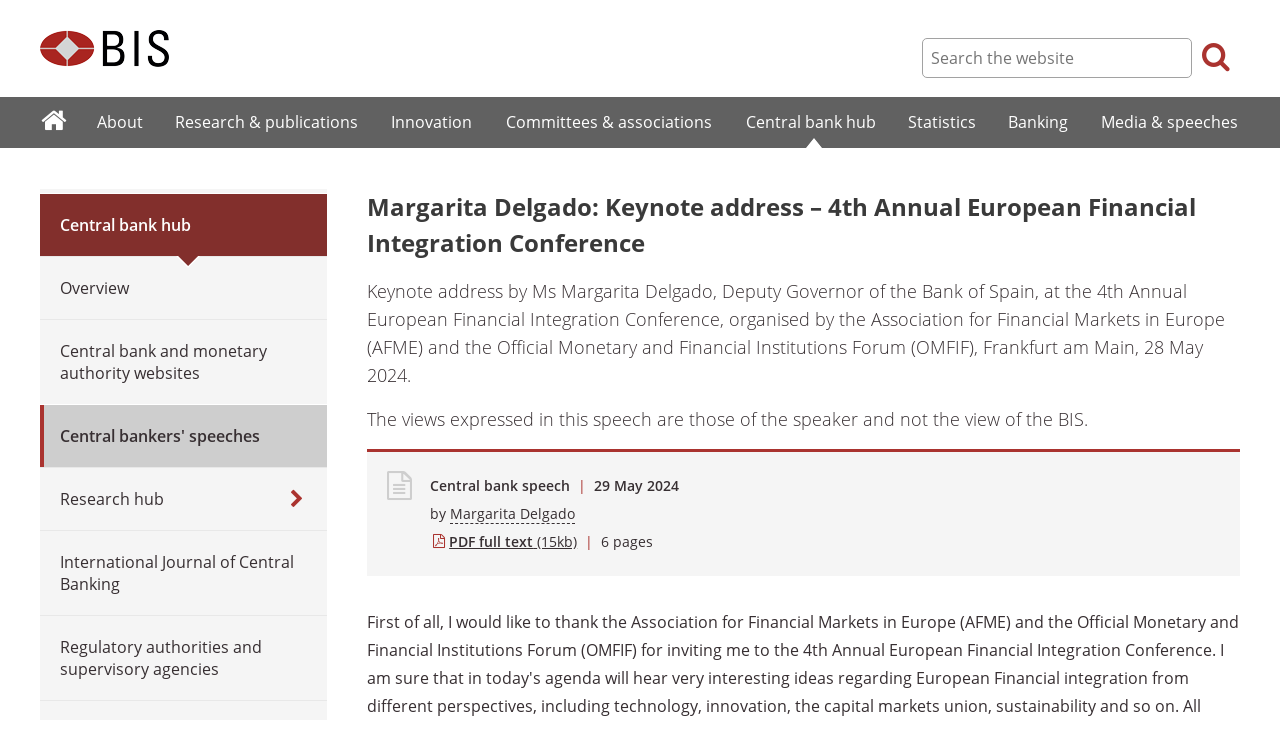

--- FILE ---
content_type: text/html; charset=UTF-8
request_url: https://www.bis.org/review/r240528e.htm
body_size: 11070
content:
<!DOCTYPE html>
<html class='no-js' lang='en' xml:lang='en' xmlns='http://www.w3.org/1999/xhtml'>
<head>
<meta content='IE=edge' http-equiv='X-UA-Compatible'>
<meta content='width=device-width, initial-scale=1.0' name='viewport'>
<meta content='text/html; charset=utf-8' http-equiv='Content-Type'>
<meta content='Margarita Delgado: Keynote address &amp;#8211; 4th Annual European Financial Integration Conference' property='og:title'>
<meta content='Keynote address by Ms Margarita Delgado, Deputy Governor of the Bank of Spain, at the 4th Annual European Financial Integration Conference, organised by the Association for Financial Markets in Europe (AFME) and the Official Monetary and Financial Institutions Forum (OMFIF), Frankfurt am Main, 28 May 2024.' property='og:description'>
<meta content='https://www.bis.org/review/r240528e.htm' property='og:url'>
<link href='https://www.bis.org/review/r240528e.htm' rel='canonical'>
<meta content='https://www.bis.org/img/bislogo_og.jpg' property='og:image'>
<meta content='summary_large_image' name='twitter:card'>
<meta content='@bis_org' name='twitter:site'>
<meta content='' name='keywords'>
<meta content='Keynote address by Ms Margarita Delgado, Deputy Governor of the Bank of Spain, at the 4th Annual European Financial Integration Conference, organised by the Association for Financial Markets in Europe (AFME) and the Official Monetary and Financial Institutions Forum (OMFIF), Frankfurt am Main, 28 May 2024.' name='description'>
<meta content='Tue, 28 May 2024 08:48:00 +0000' http-equiv='Last-Modified'>
<title>Margarita Delgado: Keynote address &#8211; 4th Annual European Financial Integration Conference</title>
<link rel="icon" type="image/x-icon" href="/favicon-570124710617266452aaee59dc8fe89474345158607e5dd372d3f5389925fe99.ico" />
<link rel="shortcut icon" type="image/x-icon" href="/favicon-570124710617266452aaee59dc8fe89474345158607e5dd372d3f5389925fe99.ico" />
<link rel="stylesheet" href="/bis_original/bis/bis-262d81e317cbfa091209278241285c98d68fd0108063707e26ed5056b5a8a9c7.css" />
<link rel="stylesheet" href="/bis_original/shared/print-5dd6ea242dd39ae99601c816cf6ba8e800e519f71ffa3f5a06a8ef0ddf95f597.css" media="print" />
<link rel="stylesheet" href="/bis_original/datepicker-2b8b830d9c7f6d44e13429eb6f9765b328252be7861d72d47fff747eed394520.css" />
<link rel="stylesheet" href="/bis_original/select2-9f92f610bb1b5969b636a4d9c11476007c07643dfa60decc107ec99c81529f51.css" />
<link rel="stylesheet" href="/application-7aad27a6997b61c1490ab5b33b9a9a23d7ae915d79bd20c9b87fb5f87797e242.css" />
<script src="/js/jquery3.js"></script>
<script src="/application-f7b990a121f2fc4ca1a797046ff8f2c3b157eb2bde2fb4263fbf60fdbfde7647.js"></script>
<script src="/js/modernizr.custom.js"></script>
<script src="/bis_original/bis/standard-pretty-4cdc8e5d8567b62371db0d5853b6fd2d2363f1126e880919f0d2fa3ff8b0acdb.js"></script>

<meta content='Margarita Delgado: Keynote address &amp;#8211; 4th Annual European Financial Integration Conference' name='citation_title'>
<meta content='Margarita Delgado' name='citation_author'>
<meta content='2024-05-29' name='citation_publication_date'>
<meta content='2024-05-29' name='DC.date'>
</head>
<body>
<div class='dt tagwidth' id='body'>
<div id='bispage'>
<noscript>
<div class='_pagemsgdiv display-nojs noprint'>
<div class='pagemsg'>
This website requires javascript for proper use
</div>
</div>
</noscript>
<div class='_pagemsgdiv noprint' id='codemsg'>
<div style='display: table;'>
<div class='pagemsg' id='pagemsg'></div>
<input alt='close' id='pagemsgx' src='/img/icons/closeX.png' type='image'>
</div>
</div>
<div id='pagecontent'>
<div id='_review_r240528e_pdf'>
<div id='page-header'>
<div class='fullwidth-outer' id='pagehdr1'>
<div class='fullwidth-inner'>
<div id='pagehdr1table'>
<div id='hdr_logo'>
<a href="/"><img alt="The Bank for International Settlements" src="/img/bis-logo-short.gif" />
</a></div>
<div style='display:table-cell; width:100%;'></div>
<div class='noprint' id='hdr_tools'>
<div class='hdrtools_class' id='hdr_tool_search'>
<div class='hdr_searchicon icon icon-search' id='hdr_tool_searchicon'></div>
<div id='hdr_tool_searchiconX'>
<div class='spinner2 diagonal part-1'></div>
<div class='spinner2 diagonal part-2'></div>
</div>
</div>
<div class='hdrtools_class' id='hdr_tool_hamburger'>
<div class='noprint' id='hdr_tool_hamburgericon'>
<div class='menuhamburger spinner-master2' id='mobilemenu_hamburger'>
<div id='spinner'>
<div class='spinner2 diagonal part-1'></div>
<div class='spinner2 horizontal'></div>
<div class='spinner2 diagonal part-2'></div>
</div>
</div>
</div>
</div>
</div>
<div class='noprint' id='hdr_search'>
<form accept-charset='UTF-8' action='/search/index.htm' class='hdr_searchform' method='get'>
<div class='hdr_searchboxdiv'>
<fieldset class='hdr_searchbox'>
<input class='hdr_searchfield' id='sp_q' maxlength='80' name='globalset_q' placeholder='Search the website' type='text'>
</fieldset>
</div>
<div class='hdr_searchbuttondiv'>
<button class='hdr_searchbutton' type='submit'>
<span class='hdr_searchicon icon icon-search'></span>
</button>
</div>
</form>
</div>
</div>

</div>
</div>
<div class='fullwidth-outer' id='pagehdr2'>
<div class='fullwidth-inner'>
<div class='noprint' id='hdr_mobilesearch'>
<form accept-charset='UTF-8' action='/search/index.htm' class='hdr_searchform' method='get'>
<div class='hdr_searchboxdiv'>
<fieldset class='hdr_searchbox'>
<input class='hdr_searchfield' maxlength='80' name='globalset_q' placeholder='Search the website' type='text'>
</fieldset>
</div>
<div class='hdr_searchbuttondiv'>
<button class='hdr_searchbutton' type='submit'>
<span class='hdr_searchicon icon icon-search'></span>
</button>
</div>
</form>
</div>

</div>
</div>
</div>

<div class='noprint' id='accessibilityLinks'>
<a accesskey='0' href='#accessibilityLinks' title='access keys list'></a>
<a accesskey='1' href='#center' title='skip navigation'></a>
<a accesskey='2' href='#sp_q' title='quick search'></a>
<a accesskey='3' href='#main_menu' title='main menu'></a>
<a accesskey='4' href='#local_menu' title='local menu'></a>
<a accesskey='5' href='/sitemap/' title='sitemap'></a>
</div>
<div data-react-class="MainMenu" data-react-props="{&quot;document&quot;:{&quot;id&quot;:36221,&quot;id_cms&quot;:125411,&quot;path&quot;:&quot;/review/r240528e.pdf&quot;,&quot;menu_id&quot;:60,&quot;parent_id&quot;:null,&quot;short_title&quot;:&quot;Margarita Delgado: Keynote address \u0026#8211; 4th Annual European Financial Integration Conference&quot;,&quot;long_title&quot;:&quot;\u003cp\u003eKeynote address by Ms Margarita Delgado, Deputy Governor of the Bank of Spain, at the 4th Annual European Financial Integration Conference, organised by the Association for Financial Markets in Europe (AFME) and the Official Monetary and Financial Institutions Forum (OMFIF), Frankfurt am Main, 28 May 2024.\u003c/p\u003e&quot;,&quot;chapter_title&quot;:null,&quot;extra_information&quot;:&quot;\u003cp\u003eKeynote address by Ms Margarita Delgado, Deputy Governor of the Bank of Spain, at the 4th Annual European Financial Integration Conference, organised by the Association for Financial Markets in Europe (AFME) and the Official Monetary and Financial Institutions Forum (OMFIF), Frankfurt am Main, 28 May 2024.\u003c/p\u003e&quot;,&quot;description&quot;:&quot;Keynote address by Ms Margarita Delgado, Deputy Governor of the Bank of Spain, at the 4th Annual European Financial Integration Conference, organised by the Association for Financial Markets in Europe (AFME) and the Official Monetary and Financial Institutions Forum (OMFIF), Frankfurt am Main, 28 May 2024.&quot;,&quot;abstract&quot;:null,&quot;content&quot;:&quot;\u003cp\u003eFirst of all, I would like to thank the Association for Financial Markets in Europe (AFME) and the Official Monetary and Financial Institutions Forum (OMFIF) for inviting me to the 4th Annual European Financial Integration Conference. I am sure that in today&#39;s agenda will hear very interesting ideas regarding European Financial integration from different perspectives, including technology, innovation, the capital markets union, sustainability and so on. All these thoughts will need to be set in the context of the current uncertain macroeconomic and geopolitical environment.\u003c/p\u003e\r\n\u003cp\u003eI will start with an overview of the European macroeconomic situation, followed by an analysis of the current state of the banking sector, as well as the main challenges it faces in the medium term. Additionally, I will discuss the bold decisions that European policymakers must make during this legislative cycle to promote greater market integration.\u003c/p\u003e\r\n\u003cp\u003eGlobal economic activity was more buoyant than expected in late 2023 and in the early stages of this year, compared with the figures envisaged in the ECB&#39;s latest macroeconomic projections exercise of March 2024.\u003ca class=\&quot;hashlink\&quot; id=\&quot;fn_1\&quot; href=\&quot;#fn1\&quot;\u003e\u003csup\u003e1\u003c/sup\u003e\u003c/a\u003e At the same time, economic activity has evolved differently across geographical areas, with a clear contrast between the improvement observed in the United States and China and the relative weakness observed in the euro area. In this context, the global disinflationary process has continued amid declining energy prices, a reduction in supply disturbances and the ongoing impact of restrictive monetary policy in the main advanced economies. Finally, international financial markets are being shaped by the recent delay in the expected path of interest rate cuts by the Fed.\u003c/p\u003e\r\n\u003cp\u003eIn this context, economic activity in the euro area has remained weak since mid-2023 and only more recently has it shown signs of improvement. The ECB&#39;s most recent projection exercise predicted an average annual GDP growth rate of 0.6% in 2024, 0.2 pp higher than the figure observed in 2023. However, in early 2024 the euro area has shown signs of a stronger recovery than initially expected. Indeed, according to Eurostat&#39;s flash estimate, quarterly GDP growth stood at 0.3% in the first quarter of 2024, clearly above the figure of 0.1% envisaged in the ECB&#39;s March projections.\u003c/p\u003e\r\n\u003cp\u003eMoreover, in the medium term GDP growth is expected to strengthen gradually, with private consumption as the main driver supported by growth in household disposable income. Declining inflation and robust wage growth are two additional factors to consider. Meanwhile, the ECB&#39;s monetary policy will exert less drag on the economy as monetary conditions gradually normalise over the projection period. As a result, the ECB&#39;s March projection exercise envisages moderate growth rates of 1.5% in 2025 and 1.6% in 2026, slightly above the average annual growth of the last two decades (1.4%).\u003c/p\u003e\r\n\u003cp\u003eAs for inflation, in recent months it has performed largely as expected in the ECB&#39;s latest projection exercise, declining by a cumulative 8.2 percentage points (pp) from its peak in October 2022 (and by 3.0 pp since March 2023 in the case of underlying inflation), in a context in which the ECB&#39;s monetary policy continued to be transmitted robustly to financial conditions. However, according to the flash indicator, HICP\u003ca class=\&quot;hashlink\&quot; id=\&quot;fn_2\&quot; href=\&quot;#fn2\&quot;\u003e\u003csup\u003e2\u003c/sup\u003e\u003c/a\u003e inflation held at 2.4% in April, 0.2 pp above the March forecast.\u003c/p\u003e\r\n\u003cp\u003eGoing forward, inflation is expected to decline further in the coming quarters, albeit with a somewhat bumpy profile in the short term. Indeed, energy base effects, the unwinding of crisis-related fiscal measures and the relatively slow moderation of services inflation will cause inflation rates to fluctuate during 2024. Overall, the projections envisage a moderation in inflation to 2.3% on average in 2024 (compared with 5.4% in 2023) and to around 2% in 2025 and 2026.\u003c/p\u003e\r\n\u003cp\u003eThis progressive reduction in inflation would be compatible with robust \u0026#8211; although more moderate \u0026#8211; wage growth, against the backdrop of a recovery in labour productivity and the containment of business margins. These are expected to act as a cushion for wage pressures in the face of weak demand and the unwinding of supply bottlenecks.\u003c/p\u003e\r\n\u003cp\u003eAs for productivity, it is important to highlight the role of labour hoarding\u003ca class=\&quot;hashlink\&quot; id=\&quot;fn_3\&quot; href=\&quot;#fn3\&quot;\u003e\u003csup\u003e3\u003c/sup\u003e\u003c/a\u003e by firms to explain the positive performance of employment in recent quarters. Despite weak demand, employers prefer to retain workers as they perceive labour shortages to be high and expect existing shocks to be temporary. Therefore, the ongoing recovery in activity is expected to be less intensive in employment, thus boosting productivity.\u003c/p\u003e\r\n\u003cp\u003eIn my opinion, the risks surrounding these inflation projections are balanced. On the one hand, as I have explained, the gradual downward trajectory towards the 2% inflation target is conditional on the moderation of wage inflation, a recovery in productivity and profit margins continuing to act as buffers to inflationary pressures. If these assumptions do not materialise, inflation would be higher than expected in the baseline scenario. On the contrary, if the effects of monetary policy on activity and inflation are stronger than expected, we could observe a negative deviation of inflation from the target.\u003c/p\u003e\r\n\u003cp\u003eDespite this uncertain geopolitical environment and unequal macroeconomic landscape, European entities have continued to operate robustly. Over the last ten years, the banking union was rather unique in terms of risk reduction. Despite a series of shocks hitting European economies in recent years, macroeconomic volatility has remained low with the exception of a couple of episodes. First the pandemic (March 2020), then Russia&#39;s war against Ukraine, the energy crisis and, last year, the March 2023 banking turmoil. Banks went into these episodes well capitalised, with plenty of liquidity and hence resilient.\u003c/p\u003e\r\n\u003cp\u003eAccording to the latest data published by the Single Supervisory Mechanism for the last quarter of 2023, banks have further strengthened their solvency. The average CET1 ratio reached 15.7%, 30 basis points (bps) higher than the previous year. Additionally, the significant increase in ECB reference interest rates has had a very positive impact on banks&#39; financial results, achieving an average return on equity of 9.3%, significantly higher than the previous year (7.7%) and well above the historical range of 5% to 6%. Furthermore, this interest rate hike has not yet significantly affected the non-performing loan (NPL) ratio, which has only experienced a slight increase of 3 bps in the last year, reaching 2.30%. On the other hand, liquidity remains robust, maintaining a liquidity coverage ratio of above 160% and a net stable funding ratio of over 125%, well above the regulatory requirements.\u003c/p\u003e\r\n\u003cp\u003eOf course, these positive overall figures conceal a much more heterogeneous reality among entities, countries and business models that needs deeper analysis.\u003c/p\u003e\r\n\u003cp\u003eFor instance, we should note that the sharp increase in interest rates has been partially cushioned by households due to the robustness of the euro area labour market, which reached historically low unemployment levels (6.5% in March). However, as I mentioned before, according to the ECB the economy remains weak, especially in the manufacturing sector and particularly in energy \u0026#8211;intensive industries. Over the coming quarters a gradual economic recovery is expected, led by the services sector and exports growth, in line with the global economic rebound. But we must remain prudent.\u003c/p\u003e\r\n\u003cp\u003eThe geopolitical situation is still a factor to consider and could generate uncertainty that affects the economy. For this reason, caution is necessary, and monitoring should be reinforced in specific sectors within certain regions, such as the commercial real estate sector, which is already coming under scrutiny by supervisors.\u003c/p\u003e\r\n\u003cp\u003eAdditionally, other pockets of NPLs could emerge in more vulnerable sectors that have been heavily impacted by prolonged higher interest rates. Highly targeted portfolio monitoring is essential to spot any early warning signs that might trigger targeted supervisory actions.\u003c/p\u003e\r\n\u003cp\u003eUnder these circumstances, entities should capitalise on their current positive results to strengthen their solvency and ready themselves to face the upcoming challenges in the coming years.\u003c/p\u003e\r\n\u003cp\u003eThe first challenge is digitalisation. Financial institutions will need to continue making significant investments in new technologies to adapt their business models to the evolving digital landscape. Like other sectors, the banking industry is putting customers and their expectations at the core of its strategy. These expectations are unquestionably evolving in step with technology and banks will have to keep pace if they wish to remain the predominant players. Responding fully to the needs of customers will be crucial for the future of banking, given the threats and challenges looming over the financial system. Digitalisation opens doors to expanding the range of clients that an institution can reach and increasing the number of channels for product distribution, while also laying the foundations for enhanced financial services.\u003c/p\u003e\r\n\u003cp\u003eHowever, it also requires substantial investments to reinforce operational resilience. There is no such thing as zero risk, and it is evident that expanding the technological ecosystem in which banks operate will significantly increase the attack surface and the risk of system failures. Banks will need to have strong operational frameworks to mitigate these risks and to be able to respond to incidents quickly. Supervisors remain vigilant of this risk due to the severe negative consequences that system failures or cyberattacks could have not only on trust in the specific institution, but also on trust in the entire system.\u003c/p\u003e\r\n\u003cp\u003eAdditionally, the use of technologies such as cloud services often involves having to depend on external providers. Although these services have clear advantages in terms of improving firewalls or back-up systems, they also entail concentration risk and the relinquishment of control. The industry&#39;s reliance on a limited number of providers, and the total inability to switch providers as and when required, may generate vulnerabilities. This is another aspect that is on the supervisory agenda.\u003c/p\u003e\r\n\u003cp\u003eMoreover, digitalisation is closely tied to data aggregation and management, which are essential for a robust decision-making process and good governance. Investment in this field is necessary and profitable because the benefits of having high-quality, well-structured data in easily processable formats contribute to reducing operational, technological information and reporting costs in the medium term.\u003c/p\u003e\r\n\u003cp\u003eThe second major challenge faced by financial entities is adapting to the real economy&#39;s new environmental requirements. This extends beyond climate change adaptation and mitigation processes to include aspects like biodiversity loss and social considerations.\u003c/p\u003e\r\n\u003cp\u003eEurope has committed to transforming its economy to align with these elements, necessitating substantial investment. Banks cannot remain on the sidelines of this transformation; they must also design realistic, transparent, and credible transition plans with intermediate milestones. Achieving this will require significant effort in terms of developing key performance indicators and obtaining relevant information, which will also require a significant amount of investment. The financial sector must decide where it wants to be 10-15 years from now and monitor exposures and compliance with the milestones established in the transition plans.\u003c/p\u003e\r\n\u003cp\u003eAs I mentioned, the green transformation of our economy will require enormous resources, making a capital markets union urgently necessary. This will be one of the key points to be addressed in today&#39;s conference; in my view, it is essential to make the final push and implement the project outlined in the 2020 action plan. During the last European Council meeting on April 17 and 18, emphasis was once again placed on the critical aspects needed for further progress.\u003c/p\u003e\r\n\u003cp\u003eThese include, among other aspects, harmonising corporate insolvency systems, promoting the European securitisation market, enhancing convergence and efficiency in capital markets supervision and designing simple and effective cross-border investment and savings products for retail clients. Ideally, the European economy would mobilise the savings currently held in bank deposits towards more productive investment forms. In other words, building confidence among European savers to invest in products that offer better long-term returns would benefit both savers and companies, which could access alternative forms of financing. Therefore, progress towards a capital markets union should be accelerated. Undoubtedly, a first step towards integration is to work on the convergence of regulatory and supervisory frameworks and towards a single financial culture.\u003c/p\u003e\r\n\u003cp\u003eTurning back to the banking sector, another aspect to consider is cross-border mergers.\u003c/p\u003e\r\n\u003cp\u003eNot forgetting the neutrality that authorities must maintain, we must also recognise that the absence of notable examples of cross-border mergers in the European Monetary Union is an anomaly. Such operations would bring benefits such as greater diversification and potential efficiency gains related to larger size.\u003c/p\u003e\r\n\u003cp\u003eSo why haven&#39;t they occurred before now? I believe that the conditions for banks \u0026#8211; which are the ones that need to propose and analyse the potential business case \u0026#8211; have not yet been met. There are still certain regulatory divergences in Europe: different insolvency regimes, transaction costs and banking product cultures that have prevented any notable examples of cross-border operations to date. Having large Pan-European banks on an international scale would probably make it easier for our large companies to raise finance more competitively for their international activities. But this point also leads me to raise another question: Do we want \&quot;Pan-European banking champions\&quot; at any cost? The answer is &#39;no&#39;. Bigger isn&#39;t always better. Every operation must be based on careful analysis of the specific benefits it would entail, which in any case should outweigh the associated costs and risks. The resulting business model must be profitable and sustainable as a result of the synergies that the current regulatory framework does not provide to our institutions to grow beyond the national borders. Therefore, I would like to emphasise, once more, the importance of continue building the foundation of a truly common regulatory framework in Europe for the shake of our own interest. Our financial system, our companies and economy need to be stronger to compete at international level.\u003c/p\u003e\r\n\u003cp\u003eFinally, in relation to supervision, I&#39;d like to stress that improving the governance and functioning of the Economic and Monetary Union would significantly reduce the vulnerability of the European financial system. Specifically, creating a fully mutualised European deposit insurance scheme would boost citizens&#39; and markets&#39; confidence and contribute to greater risk-sharing within the euro area, thereby reducing the potential for fragmentation episodes. In the meantime, the crisis management and deposit insurance package improves the current rules to better protect taxpayers from the costs of bank failures.\u003c/p\u003e\r\n\u003cp\u003eIn conclusion, the European banking system is well positioned. We can consider it robust, solvent and profitable. The 2023 turmoil involving some medium-sized banks in the United States and Credit Suisse proved that a sound risk management and governance structure and a strong and clear regulatory and supervisory framework are key for the  stability of our financial system.\u003c/p\u003e\r\n\u003cp\u003eNevertheless, we must still pay close attention to the consequences that this uncertain macroeconomic and geopolitical scenario might have for the credit quality of specific portfolios. Additionally, the new monetary policy scenario also requires our banks to develop robust, diversified and credible funding plans easily to be operationalised. Banks should also set effective contingency plans to be able to withstand short-term liquidity shocks and also ensure the adequate management of their interest rate risk positions.\u003cbr /\u003e\u003cbr /\u003eI firmly believe that institutions should take advantage of the current profits to make all necessary investments to ready themselves to address the new digital and environmental risks.\u003c/p\u003e\r\n\u003cp\u003eThe world today is much more complex than 30 years ago. Competition across sectors and geopolitical blocks are even more intense and of a global scale.\u003c/p\u003e\r\n\u003cp\u003eMeanwhile, the capital markets union should urgently and definitively gain political momentum in the next legislative cycle to strengthen and galvanise European investment and, consequently, the economy. Additionally, completing the third pillar of the banking union is another priority that must be addressed in order to achieve the full integration of our banking system.\u003c/p\u003e\r\n\u003chr /\u003e\r\n\u003cdiv class=\&quot;ts-footnote-2\&quot; id=\&quot;sC-component-footnotes\&quot;\u003e\r\n\u003cp class=\&quot;footnote\&quot;\u003e\u003ca class=\&quot;hashlink\&quot; name=\&quot;fn1\&quot; href=\&quot;#fn_1\&quot;\u003e\u003csup\u003e1\u003c/sup\u003e\u003c/a\u003e According to the ECB&#39;s March 2024 macroeconomic projections, world GDP would have slowed slightly in 2023 to 3.5%.\u003c/p\u003e\r\n\u003c/div\u003e\r\n\u003cp class=\&quot;footnote\&quot;\u003e\u003ca class=\&quot;hashlink\&quot; name=\&quot;fn2\&quot; href=\&quot;#fn_2\&quot;\u003e\u003csup\u003e2\u003c/sup\u003e\u003c/a\u003e Harmonised Index of Consumer Prices.\u003c/p\u003e\r\n\u003cp class=\&quot;footnote\&quot;\u003e\u003ca class=\&quot;hashlink\&quot; name=\&quot;fn3\&quot; href=\&quot;#fn_3\&quot;\u003e\u003csup\u003e3\u003c/sup\u003e\u003c/a\u003e Labour hoarding can be defined as that part of labour input which is not fully utilised by a company during its production process at any given point in time. https://www.ecb.europa.eu/pub/pdf/other/mb200307_focus04.en.pdf\u003c/p\u003e&quot;,&quot;display_position&quot;:null,&quot;layout&quot;:null,&quot;publication_start_date&quot;:&quot;2024-05-29T08:29:00.000+02:00&quot;,&quot;created_at&quot;:&quot;2024-05-28T10:48:00.000+02:00&quot;,&quot;updated_at&quot;:&quot;2024-05-29T09:47:58.000+02:00&quot;,&quot;pdf_pages&quot;:6,&quot;pdf_file_size&quot;:15,&quot;pdf_use_title&quot;:false,&quot;series_name&quot;:null,&quot;html_header&quot;:null,&quot;html_footer&quot;:null,&quot;has_content&quot;:true}}" data-react-cache-id="MainMenu-0"></div>
<div class='fullwidth-outer' id='page-breadcrumbs'>
<div class='fullwidth-inner'>
<div data-react-class="Breadcrumbs" data-react-props="{&quot;document&quot;:{&quot;id&quot;:36221,&quot;id_cms&quot;:125411,&quot;path&quot;:&quot;/review/r240528e.pdf&quot;,&quot;menu_id&quot;:60,&quot;parent_id&quot;:null,&quot;short_title&quot;:&quot;Margarita Delgado: Keynote address \u0026#8211; 4th Annual European Financial Integration Conference&quot;,&quot;long_title&quot;:&quot;\u003cp\u003eKeynote address by Ms Margarita Delgado, Deputy Governor of the Bank of Spain, at the 4th Annual European Financial Integration Conference, organised by the Association for Financial Markets in Europe (AFME) and the Official Monetary and Financial Institutions Forum (OMFIF), Frankfurt am Main, 28 May 2024.\u003c/p\u003e&quot;,&quot;chapter_title&quot;:null,&quot;extra_information&quot;:&quot;\u003cp\u003eKeynote address by Ms Margarita Delgado, Deputy Governor of the Bank of Spain, at the 4th Annual European Financial Integration Conference, organised by the Association for Financial Markets in Europe (AFME) and the Official Monetary and Financial Institutions Forum (OMFIF), Frankfurt am Main, 28 May 2024.\u003c/p\u003e&quot;,&quot;description&quot;:&quot;Keynote address by Ms Margarita Delgado, Deputy Governor of the Bank of Spain, at the 4th Annual European Financial Integration Conference, organised by the Association for Financial Markets in Europe (AFME) and the Official Monetary and Financial Institutions Forum (OMFIF), Frankfurt am Main, 28 May 2024.&quot;,&quot;abstract&quot;:null,&quot;content&quot;:&quot;\u003cp\u003eFirst of all, I would like to thank the Association for Financial Markets in Europe (AFME) and the Official Monetary and Financial Institutions Forum (OMFIF) for inviting me to the 4th Annual European Financial Integration Conference. I am sure that in today&#39;s agenda will hear very interesting ideas regarding European Financial integration from different perspectives, including technology, innovation, the capital markets union, sustainability and so on. All these thoughts will need to be set in the context of the current uncertain macroeconomic and geopolitical environment.\u003c/p\u003e\r\n\u003cp\u003eI will start with an overview of the European macroeconomic situation, followed by an analysis of the current state of the banking sector, as well as the main challenges it faces in the medium term. Additionally, I will discuss the bold decisions that European policymakers must make during this legislative cycle to promote greater market integration.\u003c/p\u003e\r\n\u003cp\u003eGlobal economic activity was more buoyant than expected in late 2023 and in the early stages of this year, compared with the figures envisaged in the ECB&#39;s latest macroeconomic projections exercise of March 2024.\u003ca class=\&quot;hashlink\&quot; id=\&quot;fn_1\&quot; href=\&quot;#fn1\&quot;\u003e\u003csup\u003e1\u003c/sup\u003e\u003c/a\u003e At the same time, economic activity has evolved differently across geographical areas, with a clear contrast between the improvement observed in the United States and China and the relative weakness observed in the euro area. In this context, the global disinflationary process has continued amid declining energy prices, a reduction in supply disturbances and the ongoing impact of restrictive monetary policy in the main advanced economies. Finally, international financial markets are being shaped by the recent delay in the expected path of interest rate cuts by the Fed.\u003c/p\u003e\r\n\u003cp\u003eIn this context, economic activity in the euro area has remained weak since mid-2023 and only more recently has it shown signs of improvement. The ECB&#39;s most recent projection exercise predicted an average annual GDP growth rate of 0.6% in 2024, 0.2 pp higher than the figure observed in 2023. However, in early 2024 the euro area has shown signs of a stronger recovery than initially expected. Indeed, according to Eurostat&#39;s flash estimate, quarterly GDP growth stood at 0.3% in the first quarter of 2024, clearly above the figure of 0.1% envisaged in the ECB&#39;s March projections.\u003c/p\u003e\r\n\u003cp\u003eMoreover, in the medium term GDP growth is expected to strengthen gradually, with private consumption as the main driver supported by growth in household disposable income. Declining inflation and robust wage growth are two additional factors to consider. Meanwhile, the ECB&#39;s monetary policy will exert less drag on the economy as monetary conditions gradually normalise over the projection period. As a result, the ECB&#39;s March projection exercise envisages moderate growth rates of 1.5% in 2025 and 1.6% in 2026, slightly above the average annual growth of the last two decades (1.4%).\u003c/p\u003e\r\n\u003cp\u003eAs for inflation, in recent months it has performed largely as expected in the ECB&#39;s latest projection exercise, declining by a cumulative 8.2 percentage points (pp) from its peak in October 2022 (and by 3.0 pp since March 2023 in the case of underlying inflation), in a context in which the ECB&#39;s monetary policy continued to be transmitted robustly to financial conditions. However, according to the flash indicator, HICP\u003ca class=\&quot;hashlink\&quot; id=\&quot;fn_2\&quot; href=\&quot;#fn2\&quot;\u003e\u003csup\u003e2\u003c/sup\u003e\u003c/a\u003e inflation held at 2.4% in April, 0.2 pp above the March forecast.\u003c/p\u003e\r\n\u003cp\u003eGoing forward, inflation is expected to decline further in the coming quarters, albeit with a somewhat bumpy profile in the short term. Indeed, energy base effects, the unwinding of crisis-related fiscal measures and the relatively slow moderation of services inflation will cause inflation rates to fluctuate during 2024. Overall, the projections envisage a moderation in inflation to 2.3% on average in 2024 (compared with 5.4% in 2023) and to around 2% in 2025 and 2026.\u003c/p\u003e\r\n\u003cp\u003eThis progressive reduction in inflation would be compatible with robust \u0026#8211; although more moderate \u0026#8211; wage growth, against the backdrop of a recovery in labour productivity and the containment of business margins. These are expected to act as a cushion for wage pressures in the face of weak demand and the unwinding of supply bottlenecks.\u003c/p\u003e\r\n\u003cp\u003eAs for productivity, it is important to highlight the role of labour hoarding\u003ca class=\&quot;hashlink\&quot; id=\&quot;fn_3\&quot; href=\&quot;#fn3\&quot;\u003e\u003csup\u003e3\u003c/sup\u003e\u003c/a\u003e by firms to explain the positive performance of employment in recent quarters. Despite weak demand, employers prefer to retain workers as they perceive labour shortages to be high and expect existing shocks to be temporary. Therefore, the ongoing recovery in activity is expected to be less intensive in employment, thus boosting productivity.\u003c/p\u003e\r\n\u003cp\u003eIn my opinion, the risks surrounding these inflation projections are balanced. On the one hand, as I have explained, the gradual downward trajectory towards the 2% inflation target is conditional on the moderation of wage inflation, a recovery in productivity and profit margins continuing to act as buffers to inflationary pressures. If these assumptions do not materialise, inflation would be higher than expected in the baseline scenario. On the contrary, if the effects of monetary policy on activity and inflation are stronger than expected, we could observe a negative deviation of inflation from the target.\u003c/p\u003e\r\n\u003cp\u003eDespite this uncertain geopolitical environment and unequal macroeconomic landscape, European entities have continued to operate robustly. Over the last ten years, the banking union was rather unique in terms of risk reduction. Despite a series of shocks hitting European economies in recent years, macroeconomic volatility has remained low with the exception of a couple of episodes. First the pandemic (March 2020), then Russia&#39;s war against Ukraine, the energy crisis and, last year, the March 2023 banking turmoil. Banks went into these episodes well capitalised, with plenty of liquidity and hence resilient.\u003c/p\u003e\r\n\u003cp\u003eAccording to the latest data published by the Single Supervisory Mechanism for the last quarter of 2023, banks have further strengthened their solvency. The average CET1 ratio reached 15.7%, 30 basis points (bps) higher than the previous year. Additionally, the significant increase in ECB reference interest rates has had a very positive impact on banks&#39; financial results, achieving an average return on equity of 9.3%, significantly higher than the previous year (7.7%) and well above the historical range of 5% to 6%. Furthermore, this interest rate hike has not yet significantly affected the non-performing loan (NPL) ratio, which has only experienced a slight increase of 3 bps in the last year, reaching 2.30%. On the other hand, liquidity remains robust, maintaining a liquidity coverage ratio of above 160% and a net stable funding ratio of over 125%, well above the regulatory requirements.\u003c/p\u003e\r\n\u003cp\u003eOf course, these positive overall figures conceal a much more heterogeneous reality among entities, countries and business models that needs deeper analysis.\u003c/p\u003e\r\n\u003cp\u003eFor instance, we should note that the sharp increase in interest rates has been partially cushioned by households due to the robustness of the euro area labour market, which reached historically low unemployment levels (6.5% in March). However, as I mentioned before, according to the ECB the economy remains weak, especially in the manufacturing sector and particularly in energy \u0026#8211;intensive industries. Over the coming quarters a gradual economic recovery is expected, led by the services sector and exports growth, in line with the global economic rebound. But we must remain prudent.\u003c/p\u003e\r\n\u003cp\u003eThe geopolitical situation is still a factor to consider and could generate uncertainty that affects the economy. For this reason, caution is necessary, and monitoring should be reinforced in specific sectors within certain regions, such as the commercial real estate sector, which is already coming under scrutiny by supervisors.\u003c/p\u003e\r\n\u003cp\u003eAdditionally, other pockets of NPLs could emerge in more vulnerable sectors that have been heavily impacted by prolonged higher interest rates. Highly targeted portfolio monitoring is essential to spot any early warning signs that might trigger targeted supervisory actions.\u003c/p\u003e\r\n\u003cp\u003eUnder these circumstances, entities should capitalise on their current positive results to strengthen their solvency and ready themselves to face the upcoming challenges in the coming years.\u003c/p\u003e\r\n\u003cp\u003eThe first challenge is digitalisation. Financial institutions will need to continue making significant investments in new technologies to adapt their business models to the evolving digital landscape. Like other sectors, the banking industry is putting customers and their expectations at the core of its strategy. These expectations are unquestionably evolving in step with technology and banks will have to keep pace if they wish to remain the predominant players. Responding fully to the needs of customers will be crucial for the future of banking, given the threats and challenges looming over the financial system. Digitalisation opens doors to expanding the range of clients that an institution can reach and increasing the number of channels for product distribution, while also laying the foundations for enhanced financial services.\u003c/p\u003e\r\n\u003cp\u003eHowever, it also requires substantial investments to reinforce operational resilience. There is no such thing as zero risk, and it is evident that expanding the technological ecosystem in which banks operate will significantly increase the attack surface and the risk of system failures. Banks will need to have strong operational frameworks to mitigate these risks and to be able to respond to incidents quickly. Supervisors remain vigilant of this risk due to the severe negative consequences that system failures or cyberattacks could have not only on trust in the specific institution, but also on trust in the entire system.\u003c/p\u003e\r\n\u003cp\u003eAdditionally, the use of technologies such as cloud services often involves having to depend on external providers. Although these services have clear advantages in terms of improving firewalls or back-up systems, they also entail concentration risk and the relinquishment of control. The industry&#39;s reliance on a limited number of providers, and the total inability to switch providers as and when required, may generate vulnerabilities. This is another aspect that is on the supervisory agenda.\u003c/p\u003e\r\n\u003cp\u003eMoreover, digitalisation is closely tied to data aggregation and management, which are essential for a robust decision-making process and good governance. Investment in this field is necessary and profitable because the benefits of having high-quality, well-structured data in easily processable formats contribute to reducing operational, technological information and reporting costs in the medium term.\u003c/p\u003e\r\n\u003cp\u003eThe second major challenge faced by financial entities is adapting to the real economy&#39;s new environmental requirements. This extends beyond climate change adaptation and mitigation processes to include aspects like biodiversity loss and social considerations.\u003c/p\u003e\r\n\u003cp\u003eEurope has committed to transforming its economy to align with these elements, necessitating substantial investment. Banks cannot remain on the sidelines of this transformation; they must also design realistic, transparent, and credible transition plans with intermediate milestones. Achieving this will require significant effort in terms of developing key performance indicators and obtaining relevant information, which will also require a significant amount of investment. The financial sector must decide where it wants to be 10-15 years from now and monitor exposures and compliance with the milestones established in the transition plans.\u003c/p\u003e\r\n\u003cp\u003eAs I mentioned, the green transformation of our economy will require enormous resources, making a capital markets union urgently necessary. This will be one of the key points to be addressed in today&#39;s conference; in my view, it is essential to make the final push and implement the project outlined in the 2020 action plan. During the last European Council meeting on April 17 and 18, emphasis was once again placed on the critical aspects needed for further progress.\u003c/p\u003e\r\n\u003cp\u003eThese include, among other aspects, harmonising corporate insolvency systems, promoting the European securitisation market, enhancing convergence and efficiency in capital markets supervision and designing simple and effective cross-border investment and savings products for retail clients. Ideally, the European economy would mobilise the savings currently held in bank deposits towards more productive investment forms. In other words, building confidence among European savers to invest in products that offer better long-term returns would benefit both savers and companies, which could access alternative forms of financing. Therefore, progress towards a capital markets union should be accelerated. Undoubtedly, a first step towards integration is to work on the convergence of regulatory and supervisory frameworks and towards a single financial culture.\u003c/p\u003e\r\n\u003cp\u003eTurning back to the banking sector, another aspect to consider is cross-border mergers.\u003c/p\u003e\r\n\u003cp\u003eNot forgetting the neutrality that authorities must maintain, we must also recognise that the absence of notable examples of cross-border mergers in the European Monetary Union is an anomaly. Such operations would bring benefits such as greater diversification and potential efficiency gains related to larger size.\u003c/p\u003e\r\n\u003cp\u003eSo why haven&#39;t they occurred before now? I believe that the conditions for banks \u0026#8211; which are the ones that need to propose and analyse the potential business case \u0026#8211; have not yet been met. There are still certain regulatory divergences in Europe: different insolvency regimes, transaction costs and banking product cultures that have prevented any notable examples of cross-border operations to date. Having large Pan-European banks on an international scale would probably make it easier for our large companies to raise finance more competitively for their international activities. But this point also leads me to raise another question: Do we want \&quot;Pan-European banking champions\&quot; at any cost? The answer is &#39;no&#39;. Bigger isn&#39;t always better. Every operation must be based on careful analysis of the specific benefits it would entail, which in any case should outweigh the associated costs and risks. The resulting business model must be profitable and sustainable as a result of the synergies that the current regulatory framework does not provide to our institutions to grow beyond the national borders. Therefore, I would like to emphasise, once more, the importance of continue building the foundation of a truly common regulatory framework in Europe for the shake of our own interest. Our financial system, our companies and economy need to be stronger to compete at international level.\u003c/p\u003e\r\n\u003cp\u003eFinally, in relation to supervision, I&#39;d like to stress that improving the governance and functioning of the Economic and Monetary Union would significantly reduce the vulnerability of the European financial system. Specifically, creating a fully mutualised European deposit insurance scheme would boost citizens&#39; and markets&#39; confidence and contribute to greater risk-sharing within the euro area, thereby reducing the potential for fragmentation episodes. In the meantime, the crisis management and deposit insurance package improves the current rules to better protect taxpayers from the costs of bank failures.\u003c/p\u003e\r\n\u003cp\u003eIn conclusion, the European banking system is well positioned. We can consider it robust, solvent and profitable. The 2023 turmoil involving some medium-sized banks in the United States and Credit Suisse proved that a sound risk management and governance structure and a strong and clear regulatory and supervisory framework are key for the  stability of our financial system.\u003c/p\u003e\r\n\u003cp\u003eNevertheless, we must still pay close attention to the consequences that this uncertain macroeconomic and geopolitical scenario might have for the credit quality of specific portfolios. Additionally, the new monetary policy scenario also requires our banks to develop robust, diversified and credible funding plans easily to be operationalised. Banks should also set effective contingency plans to be able to withstand short-term liquidity shocks and also ensure the adequate management of their interest rate risk positions.\u003cbr /\u003e\u003cbr /\u003eI firmly believe that institutions should take advantage of the current profits to make all necessary investments to ready themselves to address the new digital and environmental risks.\u003c/p\u003e\r\n\u003cp\u003eThe world today is much more complex than 30 years ago. Competition across sectors and geopolitical blocks are even more intense and of a global scale.\u003c/p\u003e\r\n\u003cp\u003eMeanwhile, the capital markets union should urgently and definitively gain political momentum in the next legislative cycle to strengthen and galvanise European investment and, consequently, the economy. Additionally, completing the third pillar of the banking union is another priority that must be addressed in order to achieve the full integration of our banking system.\u003c/p\u003e\r\n\u003chr /\u003e\r\n\u003cdiv class=\&quot;ts-footnote-2\&quot; id=\&quot;sC-component-footnotes\&quot;\u003e\r\n\u003cp class=\&quot;footnote\&quot;\u003e\u003ca class=\&quot;hashlink\&quot; name=\&quot;fn1\&quot; href=\&quot;#fn_1\&quot;\u003e\u003csup\u003e1\u003c/sup\u003e\u003c/a\u003e According to the ECB&#39;s March 2024 macroeconomic projections, world GDP would have slowed slightly in 2023 to 3.5%.\u003c/p\u003e\r\n\u003c/div\u003e\r\n\u003cp class=\&quot;footnote\&quot;\u003e\u003ca class=\&quot;hashlink\&quot; name=\&quot;fn2\&quot; href=\&quot;#fn_2\&quot;\u003e\u003csup\u003e2\u003c/sup\u003e\u003c/a\u003e Harmonised Index of Consumer Prices.\u003c/p\u003e\r\n\u003cp class=\&quot;footnote\&quot;\u003e\u003ca class=\&quot;hashlink\&quot; name=\&quot;fn3\&quot; href=\&quot;#fn_3\&quot;\u003e\u003csup\u003e3\u003c/sup\u003e\u003c/a\u003e Labour hoarding can be defined as that part of labour input which is not fully utilised by a company during its production process at any given point in time. https://www.ecb.europa.eu/pub/pdf/other/mb200307_focus04.en.pdf\u003c/p\u003e&quot;,&quot;display_position&quot;:null,&quot;layout&quot;:null,&quot;publication_start_date&quot;:&quot;2024-05-29T08:29:00.000+02:00&quot;,&quot;created_at&quot;:&quot;2024-05-28T10:48:00.000+02:00&quot;,&quot;updated_at&quot;:&quot;2024-05-29T09:47:58.000+02:00&quot;,&quot;pdf_pages&quot;:6,&quot;pdf_file_size&quot;:15,&quot;pdf_use_title&quot;:false,&quot;series_name&quot;:null,&quot;html_header&quot;:null,&quot;html_footer&quot;:null,&quot;has_content&quot;:true},&quot;document_links&quot;:[],&quot;document_parent_path&quot;:null}" data-react-cache-id="Breadcrumbs-0"></div>

</div>
</div>
<div class='fullwidth-outer'>
<div class='fullwidth-inner'>
<div class='document_container' id='container'>
<div class='column noprint' id='left'>
<div data-react-class="LocalMenu" data-react-props="{&quot;document&quot;:{&quot;id&quot;:36221,&quot;id_cms&quot;:125411,&quot;path&quot;:&quot;/review/r240528e.pdf&quot;,&quot;menu_id&quot;:60,&quot;parent_id&quot;:null,&quot;short_title&quot;:&quot;Margarita Delgado: Keynote address \u0026#8211; 4th Annual European Financial Integration Conference&quot;,&quot;long_title&quot;:&quot;\u003cp\u003eKeynote address by Ms Margarita Delgado, Deputy Governor of the Bank of Spain, at the 4th Annual European Financial Integration Conference, organised by the Association for Financial Markets in Europe (AFME) and the Official Monetary and Financial Institutions Forum (OMFIF), Frankfurt am Main, 28 May 2024.\u003c/p\u003e&quot;,&quot;chapter_title&quot;:null,&quot;extra_information&quot;:&quot;\u003cp\u003eKeynote address by Ms Margarita Delgado, Deputy Governor of the Bank of Spain, at the 4th Annual European Financial Integration Conference, organised by the Association for Financial Markets in Europe (AFME) and the Official Monetary and Financial Institutions Forum (OMFIF), Frankfurt am Main, 28 May 2024.\u003c/p\u003e&quot;,&quot;description&quot;:&quot;Keynote address by Ms Margarita Delgado, Deputy Governor of the Bank of Spain, at the 4th Annual European Financial Integration Conference, organised by the Association for Financial Markets in Europe (AFME) and the Official Monetary and Financial Institutions Forum (OMFIF), Frankfurt am Main, 28 May 2024.&quot;,&quot;abstract&quot;:null,&quot;content&quot;:&quot;\u003cp\u003eFirst of all, I would like to thank the Association for Financial Markets in Europe (AFME) and the Official Monetary and Financial Institutions Forum (OMFIF) for inviting me to the 4th Annual European Financial Integration Conference. I am sure that in today&#39;s agenda will hear very interesting ideas regarding European Financial integration from different perspectives, including technology, innovation, the capital markets union, sustainability and so on. All these thoughts will need to be set in the context of the current uncertain macroeconomic and geopolitical environment.\u003c/p\u003e\r\n\u003cp\u003eI will start with an overview of the European macroeconomic situation, followed by an analysis of the current state of the banking sector, as well as the main challenges it faces in the medium term. Additionally, I will discuss the bold decisions that European policymakers must make during this legislative cycle to promote greater market integration.\u003c/p\u003e\r\n\u003cp\u003eGlobal economic activity was more buoyant than expected in late 2023 and in the early stages of this year, compared with the figures envisaged in the ECB&#39;s latest macroeconomic projections exercise of March 2024.\u003ca class=\&quot;hashlink\&quot; id=\&quot;fn_1\&quot; href=\&quot;#fn1\&quot;\u003e\u003csup\u003e1\u003c/sup\u003e\u003c/a\u003e At the same time, economic activity has evolved differently across geographical areas, with a clear contrast between the improvement observed in the United States and China and the relative weakness observed in the euro area. In this context, the global disinflationary process has continued amid declining energy prices, a reduction in supply disturbances and the ongoing impact of restrictive monetary policy in the main advanced economies. Finally, international financial markets are being shaped by the recent delay in the expected path of interest rate cuts by the Fed.\u003c/p\u003e\r\n\u003cp\u003eIn this context, economic activity in the euro area has remained weak since mid-2023 and only more recently has it shown signs of improvement. The ECB&#39;s most recent projection exercise predicted an average annual GDP growth rate of 0.6% in 2024, 0.2 pp higher than the figure observed in 2023. However, in early 2024 the euro area has shown signs of a stronger recovery than initially expected. Indeed, according to Eurostat&#39;s flash estimate, quarterly GDP growth stood at 0.3% in the first quarter of 2024, clearly above the figure of 0.1% envisaged in the ECB&#39;s March projections.\u003c/p\u003e\r\n\u003cp\u003eMoreover, in the medium term GDP growth is expected to strengthen gradually, with private consumption as the main driver supported by growth in household disposable income. Declining inflation and robust wage growth are two additional factors to consider. Meanwhile, the ECB&#39;s monetary policy will exert less drag on the economy as monetary conditions gradually normalise over the projection period. As a result, the ECB&#39;s March projection exercise envisages moderate growth rates of 1.5% in 2025 and 1.6% in 2026, slightly above the average annual growth of the last two decades (1.4%).\u003c/p\u003e\r\n\u003cp\u003eAs for inflation, in recent months it has performed largely as expected in the ECB&#39;s latest projection exercise, declining by a cumulative 8.2 percentage points (pp) from its peak in October 2022 (and by 3.0 pp since March 2023 in the case of underlying inflation), in a context in which the ECB&#39;s monetary policy continued to be transmitted robustly to financial conditions. However, according to the flash indicator, HICP\u003ca class=\&quot;hashlink\&quot; id=\&quot;fn_2\&quot; href=\&quot;#fn2\&quot;\u003e\u003csup\u003e2\u003c/sup\u003e\u003c/a\u003e inflation held at 2.4% in April, 0.2 pp above the March forecast.\u003c/p\u003e\r\n\u003cp\u003eGoing forward, inflation is expected to decline further in the coming quarters, albeit with a somewhat bumpy profile in the short term. Indeed, energy base effects, the unwinding of crisis-related fiscal measures and the relatively slow moderation of services inflation will cause inflation rates to fluctuate during 2024. Overall, the projections envisage a moderation in inflation to 2.3% on average in 2024 (compared with 5.4% in 2023) and to around 2% in 2025 and 2026.\u003c/p\u003e\r\n\u003cp\u003eThis progressive reduction in inflation would be compatible with robust \u0026#8211; although more moderate \u0026#8211; wage growth, against the backdrop of a recovery in labour productivity and the containment of business margins. These are expected to act as a cushion for wage pressures in the face of weak demand and the unwinding of supply bottlenecks.\u003c/p\u003e\r\n\u003cp\u003eAs for productivity, it is important to highlight the role of labour hoarding\u003ca class=\&quot;hashlink\&quot; id=\&quot;fn_3\&quot; href=\&quot;#fn3\&quot;\u003e\u003csup\u003e3\u003c/sup\u003e\u003c/a\u003e by firms to explain the positive performance of employment in recent quarters. Despite weak demand, employers prefer to retain workers as they perceive labour shortages to be high and expect existing shocks to be temporary. Therefore, the ongoing recovery in activity is expected to be less intensive in employment, thus boosting productivity.\u003c/p\u003e\r\n\u003cp\u003eIn my opinion, the risks surrounding these inflation projections are balanced. On the one hand, as I have explained, the gradual downward trajectory towards the 2% inflation target is conditional on the moderation of wage inflation, a recovery in productivity and profit margins continuing to act as buffers to inflationary pressures. If these assumptions do not materialise, inflation would be higher than expected in the baseline scenario. On the contrary, if the effects of monetary policy on activity and inflation are stronger than expected, we could observe a negative deviation of inflation from the target.\u003c/p\u003e\r\n\u003cp\u003eDespite this uncertain geopolitical environment and unequal macroeconomic landscape, European entities have continued to operate robustly. Over the last ten years, the banking union was rather unique in terms of risk reduction. Despite a series of shocks hitting European economies in recent years, macroeconomic volatility has remained low with the exception of a couple of episodes. First the pandemic (March 2020), then Russia&#39;s war against Ukraine, the energy crisis and, last year, the March 2023 banking turmoil. Banks went into these episodes well capitalised, with plenty of liquidity and hence resilient.\u003c/p\u003e\r\n\u003cp\u003eAccording to the latest data published by the Single Supervisory Mechanism for the last quarter of 2023, banks have further strengthened their solvency. The average CET1 ratio reached 15.7%, 30 basis points (bps) higher than the previous year. Additionally, the significant increase in ECB reference interest rates has had a very positive impact on banks&#39; financial results, achieving an average return on equity of 9.3%, significantly higher than the previous year (7.7%) and well above the historical range of 5% to 6%. Furthermore, this interest rate hike has not yet significantly affected the non-performing loan (NPL) ratio, which has only experienced a slight increase of 3 bps in the last year, reaching 2.30%. On the other hand, liquidity remains robust, maintaining a liquidity coverage ratio of above 160% and a net stable funding ratio of over 125%, well above the regulatory requirements.\u003c/p\u003e\r\n\u003cp\u003eOf course, these positive overall figures conceal a much more heterogeneous reality among entities, countries and business models that needs deeper analysis.\u003c/p\u003e\r\n\u003cp\u003eFor instance, we should note that the sharp increase in interest rates has been partially cushioned by households due to the robustness of the euro area labour market, which reached historically low unemployment levels (6.5% in March). However, as I mentioned before, according to the ECB the economy remains weak, especially in the manufacturing sector and particularly in energy \u0026#8211;intensive industries. Over the coming quarters a gradual economic recovery is expected, led by the services sector and exports growth, in line with the global economic rebound. But we must remain prudent.\u003c/p\u003e\r\n\u003cp\u003eThe geopolitical situation is still a factor to consider and could generate uncertainty that affects the economy. For this reason, caution is necessary, and monitoring should be reinforced in specific sectors within certain regions, such as the commercial real estate sector, which is already coming under scrutiny by supervisors.\u003c/p\u003e\r\n\u003cp\u003eAdditionally, other pockets of NPLs could emerge in more vulnerable sectors that have been heavily impacted by prolonged higher interest rates. Highly targeted portfolio monitoring is essential to spot any early warning signs that might trigger targeted supervisory actions.\u003c/p\u003e\r\n\u003cp\u003eUnder these circumstances, entities should capitalise on their current positive results to strengthen their solvency and ready themselves to face the upcoming challenges in the coming years.\u003c/p\u003e\r\n\u003cp\u003eThe first challenge is digitalisation. Financial institutions will need to continue making significant investments in new technologies to adapt their business models to the evolving digital landscape. Like other sectors, the banking industry is putting customers and their expectations at the core of its strategy. These expectations are unquestionably evolving in step with technology and banks will have to keep pace if they wish to remain the predominant players. Responding fully to the needs of customers will be crucial for the future of banking, given the threats and challenges looming over the financial system. Digitalisation opens doors to expanding the range of clients that an institution can reach and increasing the number of channels for product distribution, while also laying the foundations for enhanced financial services.\u003c/p\u003e\r\n\u003cp\u003eHowever, it also requires substantial investments to reinforce operational resilience. There is no such thing as zero risk, and it is evident that expanding the technological ecosystem in which banks operate will significantly increase the attack surface and the risk of system failures. Banks will need to have strong operational frameworks to mitigate these risks and to be able to respond to incidents quickly. Supervisors remain vigilant of this risk due to the severe negative consequences that system failures or cyberattacks could have not only on trust in the specific institution, but also on trust in the entire system.\u003c/p\u003e\r\n\u003cp\u003eAdditionally, the use of technologies such as cloud services often involves having to depend on external providers. Although these services have clear advantages in terms of improving firewalls or back-up systems, they also entail concentration risk and the relinquishment of control. The industry&#39;s reliance on a limited number of providers, and the total inability to switch providers as and when required, may generate vulnerabilities. This is another aspect that is on the supervisory agenda.\u003c/p\u003e\r\n\u003cp\u003eMoreover, digitalisation is closely tied to data aggregation and management, which are essential for a robust decision-making process and good governance. Investment in this field is necessary and profitable because the benefits of having high-quality, well-structured data in easily processable formats contribute to reducing operational, technological information and reporting costs in the medium term.\u003c/p\u003e\r\n\u003cp\u003eThe second major challenge faced by financial entities is adapting to the real economy&#39;s new environmental requirements. This extends beyond climate change adaptation and mitigation processes to include aspects like biodiversity loss and social considerations.\u003c/p\u003e\r\n\u003cp\u003eEurope has committed to transforming its economy to align with these elements, necessitating substantial investment. Banks cannot remain on the sidelines of this transformation; they must also design realistic, transparent, and credible transition plans with intermediate milestones. Achieving this will require significant effort in terms of developing key performance indicators and obtaining relevant information, which will also require a significant amount of investment. The financial sector must decide where it wants to be 10-15 years from now and monitor exposures and compliance with the milestones established in the transition plans.\u003c/p\u003e\r\n\u003cp\u003eAs I mentioned, the green transformation of our economy will require enormous resources, making a capital markets union urgently necessary. This will be one of the key points to be addressed in today&#39;s conference; in my view, it is essential to make the final push and implement the project outlined in the 2020 action plan. During the last European Council meeting on April 17 and 18, emphasis was once again placed on the critical aspects needed for further progress.\u003c/p\u003e\r\n\u003cp\u003eThese include, among other aspects, harmonising corporate insolvency systems, promoting the European securitisation market, enhancing convergence and efficiency in capital markets supervision and designing simple and effective cross-border investment and savings products for retail clients. Ideally, the European economy would mobilise the savings currently held in bank deposits towards more productive investment forms. In other words, building confidence among European savers to invest in products that offer better long-term returns would benefit both savers and companies, which could access alternative forms of financing. Therefore, progress towards a capital markets union should be accelerated. Undoubtedly, a first step towards integration is to work on the convergence of regulatory and supervisory frameworks and towards a single financial culture.\u003c/p\u003e\r\n\u003cp\u003eTurning back to the banking sector, another aspect to consider is cross-border mergers.\u003c/p\u003e\r\n\u003cp\u003eNot forgetting the neutrality that authorities must maintain, we must also recognise that the absence of notable examples of cross-border mergers in the European Monetary Union is an anomaly. Such operations would bring benefits such as greater diversification and potential efficiency gains related to larger size.\u003c/p\u003e\r\n\u003cp\u003eSo why haven&#39;t they occurred before now? I believe that the conditions for banks \u0026#8211; which are the ones that need to propose and analyse the potential business case \u0026#8211; have not yet been met. There are still certain regulatory divergences in Europe: different insolvency regimes, transaction costs and banking product cultures that have prevented any notable examples of cross-border operations to date. Having large Pan-European banks on an international scale would probably make it easier for our large companies to raise finance more competitively for their international activities. But this point also leads me to raise another question: Do we want \&quot;Pan-European banking champions\&quot; at any cost? The answer is &#39;no&#39;. Bigger isn&#39;t always better. Every operation must be based on careful analysis of the specific benefits it would entail, which in any case should outweigh the associated costs and risks. The resulting business model must be profitable and sustainable as a result of the synergies that the current regulatory framework does not provide to our institutions to grow beyond the national borders. Therefore, I would like to emphasise, once more, the importance of continue building the foundation of a truly common regulatory framework in Europe for the shake of our own interest. Our financial system, our companies and economy need to be stronger to compete at international level.\u003c/p\u003e\r\n\u003cp\u003eFinally, in relation to supervision, I&#39;d like to stress that improving the governance and functioning of the Economic and Monetary Union would significantly reduce the vulnerability of the European financial system. Specifically, creating a fully mutualised European deposit insurance scheme would boost citizens&#39; and markets&#39; confidence and contribute to greater risk-sharing within the euro area, thereby reducing the potential for fragmentation episodes. In the meantime, the crisis management and deposit insurance package improves the current rules to better protect taxpayers from the costs of bank failures.\u003c/p\u003e\r\n\u003cp\u003eIn conclusion, the European banking system is well positioned. We can consider it robust, solvent and profitable. The 2023 turmoil involving some medium-sized banks in the United States and Credit Suisse proved that a sound risk management and governance structure and a strong and clear regulatory and supervisory framework are key for the  stability of our financial system.\u003c/p\u003e\r\n\u003cp\u003eNevertheless, we must still pay close attention to the consequences that this uncertain macroeconomic and geopolitical scenario might have for the credit quality of specific portfolios. Additionally, the new monetary policy scenario also requires our banks to develop robust, diversified and credible funding plans easily to be operationalised. Banks should also set effective contingency plans to be able to withstand short-term liquidity shocks and also ensure the adequate management of their interest rate risk positions.\u003cbr /\u003e\u003cbr /\u003eI firmly believe that institutions should take advantage of the current profits to make all necessary investments to ready themselves to address the new digital and environmental risks.\u003c/p\u003e\r\n\u003cp\u003eThe world today is much more complex than 30 years ago. Competition across sectors and geopolitical blocks are even more intense and of a global scale.\u003c/p\u003e\r\n\u003cp\u003eMeanwhile, the capital markets union should urgently and definitively gain political momentum in the next legislative cycle to strengthen and galvanise European investment and, consequently, the economy. Additionally, completing the third pillar of the banking union is another priority that must be addressed in order to achieve the full integration of our banking system.\u003c/p\u003e\r\n\u003chr /\u003e\r\n\u003cdiv class=\&quot;ts-footnote-2\&quot; id=\&quot;sC-component-footnotes\&quot;\u003e\r\n\u003cp class=\&quot;footnote\&quot;\u003e\u003ca class=\&quot;hashlink\&quot; name=\&quot;fn1\&quot; href=\&quot;#fn_1\&quot;\u003e\u003csup\u003e1\u003c/sup\u003e\u003c/a\u003e According to the ECB&#39;s March 2024 macroeconomic projections, world GDP would have slowed slightly in 2023 to 3.5%.\u003c/p\u003e\r\n\u003c/div\u003e\r\n\u003cp class=\&quot;footnote\&quot;\u003e\u003ca class=\&quot;hashlink\&quot; name=\&quot;fn2\&quot; href=\&quot;#fn_2\&quot;\u003e\u003csup\u003e2\u003c/sup\u003e\u003c/a\u003e Harmonised Index of Consumer Prices.\u003c/p\u003e\r\n\u003cp class=\&quot;footnote\&quot;\u003e\u003ca class=\&quot;hashlink\&quot; name=\&quot;fn3\&quot; href=\&quot;#fn_3\&quot;\u003e\u003csup\u003e3\u003c/sup\u003e\u003c/a\u003e Labour hoarding can be defined as that part of labour input which is not fully utilised by a company during its production process at any given point in time. https://www.ecb.europa.eu/pub/pdf/other/mb200307_focus04.en.pdf\u003c/p\u003e&quot;,&quot;display_position&quot;:null,&quot;layout&quot;:null,&quot;publication_start_date&quot;:&quot;2024-05-29T08:29:00.000+02:00&quot;,&quot;created_at&quot;:&quot;2024-05-28T10:48:00.000+02:00&quot;,&quot;updated_at&quot;:&quot;2024-05-29T09:47:58.000+02:00&quot;,&quot;pdf_pages&quot;:6,&quot;pdf_file_size&quot;:15,&quot;pdf_use_title&quot;:false,&quot;series_name&quot;:null,&quot;html_header&quot;:null,&quot;html_footer&quot;:null,&quot;has_content&quot;:true}}" data-react-cache-id="LocalMenu-0" id="navigation_local"></div>
</div>
<div class='defaultstyles overridedefault' id='center' role='main'>
<h1>Margarita Delgado: Keynote address – 4th Annual European Financial Integration Conference</h1>
<div id='extratitle-div'>
<p>Keynote address by Ms Margarita Delgado, Deputy Governor of the Bank of Spain, at the 4th Annual European Financial Integration Conference, organised by the Association for Financial Markets in Europe (AFME) and the Official Monetary and Financial Institutions Forum (OMFIF), Frankfurt am Main, 28 May 2024.</p>
<p>The views expressed in this speech are those of the speaker and not the view of the BIS.</p>
</div>
<div class='pageinfoblk override'>
<div class='icoblk icon-file-generic icon'></div>
<div class='pdftxt'>
<div class='pdfdocinfo'>
<span style='font-weight:600;'>
Central bank speech
</span>
<span class='red'> | </span>
<div class='date'>
29 May 2024
</div>
</div>
<div class='pdfauthors'>
<div class='authorline'>by <a class='authorlnk dashed' href='/author/margarita_delgado.htm'>Margarita Delgado</a></div>

</div>
<div class='pdftitle'>
<a class='pdftitle_link' href='/review/r240528e.pdf'>
<span class='firstword'>PDF full text</span>
<div class='pdfinfo'> (15kb)</div>
</a>
<span class='red'> | </span>
<span class='pdftitle_pages'>
6
 pages
</span>
</div>
</div>
</div>

<div id='cmsContent'>
<p>First of all, I would like to thank the Association for Financial Markets in Europe (AFME) and the Official Monetary and Financial Institutions Forum (OMFIF) for inviting me to the 4th Annual European Financial Integration Conference. I am sure that in today's agenda will hear very interesting ideas regarding European Financial integration from different perspectives, including technology, innovation, the capital markets union, sustainability and so on. All these thoughts will need to be set in the context of the current uncertain macroeconomic and geopolitical environment.</p>
<p>I will start with an overview of the European macroeconomic situation, followed by an analysis of the current state of the banking sector, as well as the main challenges it faces in the medium term. Additionally, I will discuss the bold decisions that European policymakers must make during this legislative cycle to promote greater market integration.</p>
<p>Global economic activity was more buoyant than expected in late 2023 and in the early stages of this year, compared with the figures envisaged in the ECB's latest macroeconomic projections exercise of March 2024.<a class="hashlink" id="fn_1" href="#fn1"><sup>1</sup></a>&nbsp;At the same time, economic activity has evolved differently across geographical areas, with a clear contrast between the improvement observed in the United States and China and the relative weakness observed in the euro area. In this context, the global disinflationary process has continued amid declining energy prices, a reduction in supply disturbances and the ongoing impact of restrictive monetary policy in the main advanced economies. Finally, international financial markets are being shaped by the recent delay in the expected path of interest rate cuts by the Fed.</p>
<p>In this context, economic activity in the euro area has remained weak since mid-2023 and only more recently has it shown signs of improvement. The ECB's most recent projection exercise predicted an average annual GDP growth rate of 0.6% in 2024, 0.2 pp higher than the figure observed in 2023. However, in early 2024 the euro area has shown signs of a stronger recovery than initially expected. Indeed, according to Eurostat's flash estimate, quarterly GDP growth stood at 0.3% in the first quarter of 2024, clearly above the figure of 0.1% envisaged in the ECB's March projections.</p>
<p>Moreover, in the medium term GDP growth is expected to strengthen gradually, with private consumption as the main driver supported by growth in household disposable income. Declining inflation and robust wage growth are two additional factors to consider. Meanwhile, the ECB's monetary policy will exert less drag on the economy as monetary conditions gradually normalise over the projection period. As a result, the ECB's March projection exercise envisages moderate growth rates of 1.5% in 2025 and 1.6% in 2026, slightly above the average annual growth of the last two decades (1.4%).</p>
<p>As for inflation, in recent months it has performed largely as expected in the ECB's latest projection exercise, declining by a cumulative 8.2 percentage points (pp) from its peak in October 2022 (and by 3.0 pp since March 2023 in the case of underlying inflation), in a context in which the ECB's monetary policy continued to be transmitted robustly to financial conditions. However, according to the flash indicator, HICP<a class="hashlink" id="fn_2" href="#fn2"><sup>2</sup></a> inflation held at 2.4% in April, 0.2 pp above the March forecast.</p>
<p>Going forward, inflation is expected to decline further in the coming quarters, albeit with a somewhat bumpy profile in the short term. Indeed, energy base effects, the unwinding of crisis-related fiscal measures and the relatively slow moderation of services inflation will cause inflation rates to fluctuate during 2024. Overall, the projections envisage a moderation in inflation to 2.3% on average in 2024 (compared with 5.4% in 2023) and to around 2% in 2025 and 2026.</p>
<p>This progressive reduction in inflation would be compatible with robust – although more moderate – wage growth, against the backdrop of a recovery in labour productivity and the containment of business margins. These are expected to act as a cushion for wage pressures in the face of weak demand and the unwinding of supply bottlenecks.</p>
<p>As for productivity, it is important to highlight the role of labour hoarding<a class="hashlink" id="fn_3" href="#fn3"><sup>3</sup></a> by firms to explain the positive performance of employment in recent quarters. Despite weak demand, employers prefer to retain workers as they perceive labour shortages to be high and expect existing shocks to be temporary. Therefore, the ongoing recovery in activity is expected to be less intensive in employment, thus boosting productivity.</p>
<p>In my opinion, the risks surrounding these inflation projections are balanced. On the one hand, as I have explained, the gradual downward trajectory towards the 2% inflation target is conditional on the moderation of wage inflation, a recovery in productivity and profit margins continuing to act as buffers to inflationary pressures. If these assumptions do not materialise, inflation would be higher than expected in the baseline scenario. On the contrary, if the effects of monetary policy on activity and inflation are stronger than expected, we could observe a negative deviation of inflation from the target.</p>
<p>Despite this uncertain geopolitical environment and unequal macroeconomic landscape, European entities have continued to operate robustly. Over the last ten years, the banking union was rather unique in terms of risk reduction. Despite a series of shocks hitting European economies in recent years, macroeconomic volatility has remained low with the exception of a couple of episodes. First the pandemic (March 2020), then Russia's war against Ukraine, the energy crisis and, last year, the March 2023 banking turmoil. Banks went into these episodes well capitalised, with plenty of liquidity and hence resilient.</p>
<p>According to the latest data published by the Single Supervisory Mechanism for the last quarter of 2023, banks have further strengthened their solvency. The average CET1 ratio reached 15.7%, 30 basis points (bps) higher than the previous year. Additionally, the significant increase in ECB reference interest rates has had a very positive impact on banks' financial results, achieving an average return on equity of 9.3%, significantly higher than the previous year (7.7%) and well above the historical range of 5% to 6%. Furthermore, this interest rate hike has not yet significantly affected the non-performing loan (NPL) ratio, which has only experienced a slight increase of 3 bps in the last year, reaching 2.30%. On the other hand, liquidity remains robust, maintaining a liquidity coverage ratio of above 160% and a net stable funding ratio of over 125%, well above the regulatory requirements.</p>
<p>Of course, these positive overall figures conceal a much more heterogeneous reality among entities, countries and business models that needs deeper analysis.</p>
<p>For instance, we should note that the sharp increase in interest rates has been partially cushioned by households due to the robustness of the euro area labour market, which reached historically low unemployment levels (6.5% in March). However, as I mentioned before, according to the ECB the economy remains weak, especially in the manufacturing sector and particularly in energy –intensive industries. Over the coming quarters a gradual economic recovery is expected, led by the services sector and exports growth, in line with the global economic rebound. But we must remain prudent.</p>
<p>The geopolitical situation is still a factor to consider and could generate uncertainty that affects the economy. For this reason, caution is necessary, and monitoring should be reinforced in specific sectors within certain regions, such as the commercial real estate sector, which is already coming under scrutiny by supervisors.</p>
<p>Additionally, other pockets of NPLs could emerge in more vulnerable sectors that have been heavily impacted by prolonged higher interest rates. Highly targeted portfolio monitoring is essential to spot any early warning signs that might trigger targeted supervisory actions.</p>
<p>Under these circumstances, entities should capitalise on their current positive results to strengthen their solvency and ready themselves to face the upcoming challenges in the coming years.</p>
<p>The first challenge is digitalisation. Financial institutions will need to continue making significant investments in new technologies to adapt their business models to the evolving digital landscape. Like other sectors, the banking industry is putting customers and their expectations at the core of its strategy. These expectations are unquestionably evolving in step with technology and banks will have to keep pace if they wish to remain the predominant players. Responding fully to the needs of customers will be crucial for the future of banking, given the threats and challenges looming over the financial system. Digitalisation opens doors to expanding the range of clients that an institution can reach and increasing the number of channels for product distribution, while also laying the foundations for enhanced financial services.</p>
<p>However, it also requires substantial investments to reinforce operational resilience. There is no such thing as zero risk, and it is evident that expanding the technological ecosystem in which banks operate will significantly increase the attack surface and the risk of system failures. Banks will need to have strong operational frameworks to mitigate these risks and to be able to respond to incidents quickly. Supervisors remain vigilant of this risk due to the severe negative consequences that system failures or cyberattacks could have not only on trust in the specific institution, but also on trust in the entire system.</p>
<p>Additionally, the use of technologies such as cloud services often involves having to depend on external providers. Although these services have clear advantages in terms of improving firewalls or back-up systems, they also entail concentration risk and the relinquishment of control. The industry's reliance on a limited number of providers, and the total inability to switch providers as and when required, may generate vulnerabilities. This is another aspect that is on the supervisory agenda.</p>
<p>Moreover, digitalisation is closely tied to data aggregation and management, which are essential for a robust decision-making process and good governance. Investment in this field is necessary and profitable because the benefits of having high-quality, well-structured data in easily processable formats contribute to reducing operational, technological information and reporting costs in the medium term.</p>
<p>The second major challenge faced by financial entities is adapting to the real economy's new environmental requirements. This extends beyond climate change adaptation and mitigation processes to include aspects like biodiversity loss and social considerations.</p>
<p>Europe has committed to transforming its economy to align with these elements, necessitating substantial investment. Banks cannot remain on the sidelines of this transformation; they must also design realistic, transparent, and credible transition plans with intermediate milestones. Achieving this will require significant effort in terms of developing key performance indicators and obtaining relevant information, which will also require a significant amount of investment. The financial sector must decide where it wants to be 10-15 years from now and monitor exposures and compliance with the milestones established in the transition plans.</p>
<p>As I mentioned, the green transformation of our economy will require enormous resources, making a capital markets union urgently necessary. This will be one of the key points to be addressed in today's conference; in my view, it is essential to make the final push and implement the project outlined in the 2020 action plan. During the last European Council meeting on April 17 and 18, emphasis was once again placed on the critical aspects needed for further progress.</p>
<p>These include, among other aspects, harmonising corporate insolvency systems, promoting the European securitisation market, enhancing convergence and efficiency in capital markets supervision and designing simple and effective cross-border investment and savings products for retail clients. Ideally, the European economy would mobilise the savings currently held in bank deposits towards more productive investment forms. In other words, building confidence among European savers to invest in products that offer better long-term returns would benefit both savers and companies, which could access alternative forms of financing. Therefore, progress towards a capital markets union should be accelerated. Undoubtedly, a first step towards integration is to work on the convergence of regulatory and supervisory frameworks and towards a single financial culture.</p>
<p>Turning back to the banking sector, another aspect to consider is cross-border mergers.</p>
<p>Not forgetting the neutrality that authorities must maintain, we must also recognise that the absence of notable examples of cross-border mergers in the European Monetary Union is an anomaly. Such operations would bring benefits such as greater diversification and potential efficiency gains related to larger size.</p>
<p>So why haven't they occurred before now? I believe that the conditions for banks – which are the ones that need to propose and analyse the potential business case – have not yet been met. There are still certain regulatory divergences in Europe: different insolvency regimes, transaction costs and banking product cultures that have prevented any notable examples of cross-border operations to date. Having large Pan-European banks on an international scale would probably make it easier for our large companies to raise finance more competitively for their international activities. But this point also leads me to raise another question: Do we want "Pan-European banking champions" at any cost? The answer is 'no'. Bigger isn't always better. Every operation must be based on careful analysis of the specific benefits it would entail, which in any case should outweigh the associated costs and risks. The resulting business model must be profitable and sustainable as a result of the synergies that the current regulatory framework does not provide to our institutions to grow beyond the national borders. Therefore, I would like to emphasise, once more, the importance of continue building the foundation of a truly common regulatory framework in Europe for the shake of our own interest. Our financial system, our companies and economy need to be stronger to compete at international level.</p>
<p>Finally, in relation to supervision, I'd like to stress that improving the governance and functioning of the Economic and Monetary Union would significantly reduce the vulnerability of the European financial system. Specifically, creating a fully mutualised European deposit insurance scheme would boost citizens' and markets' confidence and contribute to greater risk-sharing within the euro area, thereby reducing the potential for fragmentation episodes. In the meantime, the crisis management and deposit insurance package improves the current rules to better protect taxpayers from the costs of bank failures.</p>
<p>In conclusion, the European banking system is well positioned. We can consider it robust, solvent and profitable. The 2023 turmoil involving some medium-sized banks in the United States and Credit Suisse proved that a sound risk management and governance structure and a strong and clear regulatory and supervisory framework are key for the&nbsp; stability of our financial system.</p>
<p>Nevertheless, we must still pay close attention to the consequences that this uncertain macroeconomic and geopolitical scenario might have for the credit quality of specific portfolios. Additionally, the new monetary policy scenario also requires our banks to develop robust, diversified and credible funding plans easily to be operationalised. Banks should also set effective contingency plans to be able to withstand short-term liquidity shocks and also ensure the adequate management of their interest rate risk positions.<br><br>I firmly believe that institutions should take advantage of the current profits to make all necessary investments to ready themselves to address the new digital and environmental risks.</p>
<p>The world today is much more complex than 30 years ago. Competition across sectors and geopolitical blocks are even more intense and of a global scale.</p>
<p>Meanwhile, the capital markets union should urgently and definitively gain political momentum in the next legislative cycle to strengthen and galvanise European investment and, consequently, the economy. Additionally, completing the third pillar of the banking union is another priority that must be addressed in order to achieve the full integration of our banking system.</p>
<hr>
<div class="ts-footnote-2" id="sC-component-footnotes">
<p class="footnote"><a class="hashlink" name="fn1" href="#fn_1"><sup>1</sup></a> According to the ECB's March 2024 macroeconomic projections, world GDP would have slowed slightly in 2023 to 3.5%.</p>
</div>
<p class="footnote"><a class="hashlink" name="fn2" href="#fn_2"><sup>2</sup></a> Harmonised Index of Consumer Prices.</p>
<p class="footnote"><a class="hashlink" name="fn3" href="#fn_3"><sup>3</sup></a> Labour hoarding can be defined as that part of labour input which is not fully utilised by a company during its production process at any given point in time. https://www.ecb.europa.eu/pub/pdf/other/mb200307_focus04.en.pdf</p>
</div>
<div id='disclaimer'>The views expressed in this speech are those of the speaker and do not necessarily reflect those of the BIS.</div>

<div id='authoraboutblk'>
<div class='title'>About the author</div>
<div id='authorboxgrp'>
<div class='columndivide cd-2equal cd-spacing30 authorboxrow'>
<a class='cd-cell boxlink' href='/author/margarita_delgado.htm'>
<div class='authorbox'>
<div class='authortxtbox'>
<div class='authorname'>Margarita Delgado</div>
<div class='authormore'>More from this author</div>
</div>
</div>
</a>
<div class='authorbox author_right'></div>
</div>
</div>
</div>
<div id='relatedinfo-div'>
<div style='display:inline-block; width:auto;'>
<h2>Related information</h2>
<div>
<ul>
<li>
<a href='/cbspeeches/index.htm?cbspeeches_institutions=29'>
<span class='firstword'>More</span>
speeches from &quot;Bank of Spain&quot;
</a>
</li>
</ul>
</div>
<div>
<ul>
<li>
<a href='/country/ES.htm'>
<span class='firstword'>Country</span>
page: Spain
</a>
</li>
</ul>
</div>
</div>
</div>

</div>
</div>

</div>
</div>
<div class='fullwidth-outer' id='page-maybeinterestedin'>
<div class='fullwidth-inner'>
<div class='noprint' id='maybeinterestedin-div'>
</div>

</div>
</div>

</div>
</div>
</div>
<div class='noprint' role='contentinfo'>
<div class='fullwidth-outer' id='page-footer'>
<div class='fullwidth-inner'>
<a href='#0' id='totop'>Top</a>
<div id='sharethispage'>
<ul class='sociallist'>
<li>Share this page</li>
<li>
<a href='https://twitter.com/share' id='footershare_twitter' onclick='window.open(&#39;//twitter.com/share?url=&#39; + encodeURIComponent(window.location.href) + &#39;&amp;text=&#39; + encodeURI(document.title) + &#39;&amp;via=bis_org&#39;,&#39;_blank&#39;, &#39;height=450,width=600,menubar=no&#39;); return false;'>
<span class='icon shareicons icon-twitter-square'></span>
</a>
</li>
<li>
<a href='https://www.linkedin.com/shareArticle' id='footershare_linkedin' onclick='window.open(&#39;https://www.linkedin.com/shareArticle?url=&#39; + encodeURIComponent(window.location.href) + &#39;&amp;mini=true&#39; + &#39;&amp;title=&#39; + encodeURI(document.title),&#39;_blank&#39;, &#39;height=450,width=600,menubar=no&#39;); return false;'>
<span class='icon shareicons icon-linkedin-square'></span>
</a>
</li>
<li>
<a href='#' id='footershare_email' onclick='window.location=&#39;mailto:?subject=I would like to share this BIS website link with you&amp;body=Link to the website of the Bank for International Settlements%0D%0A&#39; + window.location; return false;'>
<span class='icon shareicons icon-envelope-square'></span>
</a>
</li>
</ul>
</div>
<div id='footer-pagediv'>
<div class='footer-divblks' id='footer-leftdiv'>
<div id='stayconnected'>
<div class='title'>Stay connected</div>
<ul class='sociallist'>
<li>Follow us</li>
<li>
<a class='iconlink' href='https://twitter.com/BIS_org' title='Follow us on Twitter'>
<span class='icon shareicons icon-twitter-square'></span>
</a>
</li>
<li>
<a class='iconlink' href='https://www.linkedin.com/company/bis' title='Follow us on LinkedIn'>
<span class='icon shareicons icon-linkedin-square'></span>
</a>
</li>
<li>
<a class='iconlink' href='https://www.youtube.com/user/bisbribiz' title='Watch our YouTube videos'>
<span class='icon shareicons icon-youtube-square'></span>
</a>
</li>
<li>
<a class='iconlink' href='/rss/index.htm' title='RSS feeds'>
<span class='icon shareicons icon-rss-square'></span>
</a>
</li>
<li>
<a class='iconlink' href='/podcast' title='Listen to our podcast'>
<span class='icon shareicons icon-podcast'></span>
</a>
</li>
<li>
<a class='iconlink' href='https://www.instagram.com/bankforintlsettlements/?hl=en' title='Follow us on Instagram'>
<span class='icon shareicons icon-instagram'></span>
</a>
</li>
</ul>
<ul id='emailalert'>
<li>
<a class='iconlink' href='/emailalerts.htm' title='Email alerts'>
<div class='icon shareicons icon-envelope-square'></div>
</a>
</li>
<li>Sign up to receive email alerts</li>
</ul>
</div>
</div>
<div class='footer-divblks' id='footer-rightdiv'>
<div id='footertable'>
<div class='footercolumn'>
<ul>
<li>
<div class='title'>About BIS</div>
</li>
<li>
<a href='/sitemap/index.htm'>Sitemap</a>
</li>
<li>
<a href='/about/faq.htm'>FAQ</a>
</li>
<li>
<a href='/about/contact.htm'>Contact</a>
</li>
<li>
<a href='/careers/index.htm'>Careers</a>
</li>
<li>
<a href='/translations/index.htm'>Translations</a>
</li>
</ul>
</div>
<div class='footercolumn'>
<ul>
<li>
<div class='title'>Legal information</div>
</li>
<li>
<a href='/terms_conditions.htm'>Terms and conditions</a>
</li>
<li>
<a href='/terms_conditions.htm#Copyright_and_Permissions'>Copyright and permissions</a>
</li>
<li>
<a href='/privacy.htm'>Privacy notice</a>
</li>
<li>
<a href='/cookies.htm'>Cookies notice</a>
</li>
<li>
<a href='/about/warning0405.htm'>Email scam warning</a>
</li>
</ul>
</div>
</div>
</div>
</div>

</div>
</div>
</div>

<div class='menuoverlay noprint' id='mo_upper' style='top:0px;display:none;'></div>
<div class='menuoverlay noprint' id='mo_lower' style='display:none;'></div>
<div class='menuoverlay noprint' id='mfmo_lower' style='display:none;'></div>

</div>
<div data-react-class="CookieManager" data-react-props="{}" data-react-cache-id="CookieManager-0"></div>
<div data-react-class="AnalyticsManager" data-react-props="{&quot;document&quot;:{&quot;id&quot;:36221,&quot;id_cms&quot;:125411,&quot;path&quot;:&quot;/review/r240528e.pdf&quot;,&quot;menu_id&quot;:60,&quot;parent_id&quot;:null,&quot;short_title&quot;:&quot;Margarita Delgado: Keynote address \u0026#8211; 4th Annual European Financial Integration Conference&quot;,&quot;long_title&quot;:&quot;\u003cp\u003eKeynote address by Ms Margarita Delgado, Deputy Governor of the Bank of Spain, at the 4th Annual European Financial Integration Conference, organised by the Association for Financial Markets in Europe (AFME) and the Official Monetary and Financial Institutions Forum (OMFIF), Frankfurt am Main, 28 May 2024.\u003c/p\u003e&quot;,&quot;chapter_title&quot;:null,&quot;extra_information&quot;:&quot;\u003cp\u003eKeynote address by Ms Margarita Delgado, Deputy Governor of the Bank of Spain, at the 4th Annual European Financial Integration Conference, organised by the Association for Financial Markets in Europe (AFME) and the Official Monetary and Financial Institutions Forum (OMFIF), Frankfurt am Main, 28 May 2024.\u003c/p\u003e&quot;,&quot;description&quot;:&quot;Keynote address by Ms Margarita Delgado, Deputy Governor of the Bank of Spain, at the 4th Annual European Financial Integration Conference, organised by the Association for Financial Markets in Europe (AFME) and the Official Monetary and Financial Institutions Forum (OMFIF), Frankfurt am Main, 28 May 2024.&quot;,&quot;abstract&quot;:null,&quot;content&quot;:&quot;\u003cp\u003eFirst of all, I would like to thank the Association for Financial Markets in Europe (AFME) and the Official Monetary and Financial Institutions Forum (OMFIF) for inviting me to the 4th Annual European Financial Integration Conference. I am sure that in today&#39;s agenda will hear very interesting ideas regarding European Financial integration from different perspectives, including technology, innovation, the capital markets union, sustainability and so on. All these thoughts will need to be set in the context of the current uncertain macroeconomic and geopolitical environment.\u003c/p\u003e\r\n\u003cp\u003eI will start with an overview of the European macroeconomic situation, followed by an analysis of the current state of the banking sector, as well as the main challenges it faces in the medium term. Additionally, I will discuss the bold decisions that European policymakers must make during this legislative cycle to promote greater market integration.\u003c/p\u003e\r\n\u003cp\u003eGlobal economic activity was more buoyant than expected in late 2023 and in the early stages of this year, compared with the figures envisaged in the ECB&#39;s latest macroeconomic projections exercise of March 2024.\u003ca class=\&quot;hashlink\&quot; id=\&quot;fn_1\&quot; href=\&quot;#fn1\&quot;\u003e\u003csup\u003e1\u003c/sup\u003e\u003c/a\u003e At the same time, economic activity has evolved differently across geographical areas, with a clear contrast between the improvement observed in the United States and China and the relative weakness observed in the euro area. In this context, the global disinflationary process has continued amid declining energy prices, a reduction in supply disturbances and the ongoing impact of restrictive monetary policy in the main advanced economies. Finally, international financial markets are being shaped by the recent delay in the expected path of interest rate cuts by the Fed.\u003c/p\u003e\r\n\u003cp\u003eIn this context, economic activity in the euro area has remained weak since mid-2023 and only more recently has it shown signs of improvement. The ECB&#39;s most recent projection exercise predicted an average annual GDP growth rate of 0.6% in 2024, 0.2 pp higher than the figure observed in 2023. However, in early 2024 the euro area has shown signs of a stronger recovery than initially expected. Indeed, according to Eurostat&#39;s flash estimate, quarterly GDP growth stood at 0.3% in the first quarter of 2024, clearly above the figure of 0.1% envisaged in the ECB&#39;s March projections.\u003c/p\u003e\r\n\u003cp\u003eMoreover, in the medium term GDP growth is expected to strengthen gradually, with private consumption as the main driver supported by growth in household disposable income. Declining inflation and robust wage growth are two additional factors to consider. Meanwhile, the ECB&#39;s monetary policy will exert less drag on the economy as monetary conditions gradually normalise over the projection period. As a result, the ECB&#39;s March projection exercise envisages moderate growth rates of 1.5% in 2025 and 1.6% in 2026, slightly above the average annual growth of the last two decades (1.4%).\u003c/p\u003e\r\n\u003cp\u003eAs for inflation, in recent months it has performed largely as expected in the ECB&#39;s latest projection exercise, declining by a cumulative 8.2 percentage points (pp) from its peak in October 2022 (and by 3.0 pp since March 2023 in the case of underlying inflation), in a context in which the ECB&#39;s monetary policy continued to be transmitted robustly to financial conditions. However, according to the flash indicator, HICP\u003ca class=\&quot;hashlink\&quot; id=\&quot;fn_2\&quot; href=\&quot;#fn2\&quot;\u003e\u003csup\u003e2\u003c/sup\u003e\u003c/a\u003e inflation held at 2.4% in April, 0.2 pp above the March forecast.\u003c/p\u003e\r\n\u003cp\u003eGoing forward, inflation is expected to decline further in the coming quarters, albeit with a somewhat bumpy profile in the short term. Indeed, energy base effects, the unwinding of crisis-related fiscal measures and the relatively slow moderation of services inflation will cause inflation rates to fluctuate during 2024. Overall, the projections envisage a moderation in inflation to 2.3% on average in 2024 (compared with 5.4% in 2023) and to around 2% in 2025 and 2026.\u003c/p\u003e\r\n\u003cp\u003eThis progressive reduction in inflation would be compatible with robust \u0026#8211; although more moderate \u0026#8211; wage growth, against the backdrop of a recovery in labour productivity and the containment of business margins. These are expected to act as a cushion for wage pressures in the face of weak demand and the unwinding of supply bottlenecks.\u003c/p\u003e\r\n\u003cp\u003eAs for productivity, it is important to highlight the role of labour hoarding\u003ca class=\&quot;hashlink\&quot; id=\&quot;fn_3\&quot; href=\&quot;#fn3\&quot;\u003e\u003csup\u003e3\u003c/sup\u003e\u003c/a\u003e by firms to explain the positive performance of employment in recent quarters. Despite weak demand, employers prefer to retain workers as they perceive labour shortages to be high and expect existing shocks to be temporary. Therefore, the ongoing recovery in activity is expected to be less intensive in employment, thus boosting productivity.\u003c/p\u003e\r\n\u003cp\u003eIn my opinion, the risks surrounding these inflation projections are balanced. On the one hand, as I have explained, the gradual downward trajectory towards the 2% inflation target is conditional on the moderation of wage inflation, a recovery in productivity and profit margins continuing to act as buffers to inflationary pressures. If these assumptions do not materialise, inflation would be higher than expected in the baseline scenario. On the contrary, if the effects of monetary policy on activity and inflation are stronger than expected, we could observe a negative deviation of inflation from the target.\u003c/p\u003e\r\n\u003cp\u003eDespite this uncertain geopolitical environment and unequal macroeconomic landscape, European entities have continued to operate robustly. Over the last ten years, the banking union was rather unique in terms of risk reduction. Despite a series of shocks hitting European economies in recent years, macroeconomic volatility has remained low with the exception of a couple of episodes. First the pandemic (March 2020), then Russia&#39;s war against Ukraine, the energy crisis and, last year, the March 2023 banking turmoil. Banks went into these episodes well capitalised, with plenty of liquidity and hence resilient.\u003c/p\u003e\r\n\u003cp\u003eAccording to the latest data published by the Single Supervisory Mechanism for the last quarter of 2023, banks have further strengthened their solvency. The average CET1 ratio reached 15.7%, 30 basis points (bps) higher than the previous year. Additionally, the significant increase in ECB reference interest rates has had a very positive impact on banks&#39; financial results, achieving an average return on equity of 9.3%, significantly higher than the previous year (7.7%) and well above the historical range of 5% to 6%. Furthermore, this interest rate hike has not yet significantly affected the non-performing loan (NPL) ratio, which has only experienced a slight increase of 3 bps in the last year, reaching 2.30%. On the other hand, liquidity remains robust, maintaining a liquidity coverage ratio of above 160% and a net stable funding ratio of over 125%, well above the regulatory requirements.\u003c/p\u003e\r\n\u003cp\u003eOf course, these positive overall figures conceal a much more heterogeneous reality among entities, countries and business models that needs deeper analysis.\u003c/p\u003e\r\n\u003cp\u003eFor instance, we should note that the sharp increase in interest rates has been partially cushioned by households due to the robustness of the euro area labour market, which reached historically low unemployment levels (6.5% in March). However, as I mentioned before, according to the ECB the economy remains weak, especially in the manufacturing sector and particularly in energy \u0026#8211;intensive industries. Over the coming quarters a gradual economic recovery is expected, led by the services sector and exports growth, in line with the global economic rebound. But we must remain prudent.\u003c/p\u003e\r\n\u003cp\u003eThe geopolitical situation is still a factor to consider and could generate uncertainty that affects the economy. For this reason, caution is necessary, and monitoring should be reinforced in specific sectors within certain regions, such as the commercial real estate sector, which is already coming under scrutiny by supervisors.\u003c/p\u003e\r\n\u003cp\u003eAdditionally, other pockets of NPLs could emerge in more vulnerable sectors that have been heavily impacted by prolonged higher interest rates. Highly targeted portfolio monitoring is essential to spot any early warning signs that might trigger targeted supervisory actions.\u003c/p\u003e\r\n\u003cp\u003eUnder these circumstances, entities should capitalise on their current positive results to strengthen their solvency and ready themselves to face the upcoming challenges in the coming years.\u003c/p\u003e\r\n\u003cp\u003eThe first challenge is digitalisation. Financial institutions will need to continue making significant investments in new technologies to adapt their business models to the evolving digital landscape. Like other sectors, the banking industry is putting customers and their expectations at the core of its strategy. These expectations are unquestionably evolving in step with technology and banks will have to keep pace if they wish to remain the predominant players. Responding fully to the needs of customers will be crucial for the future of banking, given the threats and challenges looming over the financial system. Digitalisation opens doors to expanding the range of clients that an institution can reach and increasing the number of channels for product distribution, while also laying the foundations for enhanced financial services.\u003c/p\u003e\r\n\u003cp\u003eHowever, it also requires substantial investments to reinforce operational resilience. There is no such thing as zero risk, and it is evident that expanding the technological ecosystem in which banks operate will significantly increase the attack surface and the risk of system failures. Banks will need to have strong operational frameworks to mitigate these risks and to be able to respond to incidents quickly. Supervisors remain vigilant of this risk due to the severe negative consequences that system failures or cyberattacks could have not only on trust in the specific institution, but also on trust in the entire system.\u003c/p\u003e\r\n\u003cp\u003eAdditionally, the use of technologies such as cloud services often involves having to depend on external providers. Although these services have clear advantages in terms of improving firewalls or back-up systems, they also entail concentration risk and the relinquishment of control. The industry&#39;s reliance on a limited number of providers, and the total inability to switch providers as and when required, may generate vulnerabilities. This is another aspect that is on the supervisory agenda.\u003c/p\u003e\r\n\u003cp\u003eMoreover, digitalisation is closely tied to data aggregation and management, which are essential for a robust decision-making process and good governance. Investment in this field is necessary and profitable because the benefits of having high-quality, well-structured data in easily processable formats contribute to reducing operational, technological information and reporting costs in the medium term.\u003c/p\u003e\r\n\u003cp\u003eThe second major challenge faced by financial entities is adapting to the real economy&#39;s new environmental requirements. This extends beyond climate change adaptation and mitigation processes to include aspects like biodiversity loss and social considerations.\u003c/p\u003e\r\n\u003cp\u003eEurope has committed to transforming its economy to align with these elements, necessitating substantial investment. Banks cannot remain on the sidelines of this transformation; they must also design realistic, transparent, and credible transition plans with intermediate milestones. Achieving this will require significant effort in terms of developing key performance indicators and obtaining relevant information, which will also require a significant amount of investment. The financial sector must decide where it wants to be 10-15 years from now and monitor exposures and compliance with the milestones established in the transition plans.\u003c/p\u003e\r\n\u003cp\u003eAs I mentioned, the green transformation of our economy will require enormous resources, making a capital markets union urgently necessary. This will be one of the key points to be addressed in today&#39;s conference; in my view, it is essential to make the final push and implement the project outlined in the 2020 action plan. During the last European Council meeting on April 17 and 18, emphasis was once again placed on the critical aspects needed for further progress.\u003c/p\u003e\r\n\u003cp\u003eThese include, among other aspects, harmonising corporate insolvency systems, promoting the European securitisation market, enhancing convergence and efficiency in capital markets supervision and designing simple and effective cross-border investment and savings products for retail clients. Ideally, the European economy would mobilise the savings currently held in bank deposits towards more productive investment forms. In other words, building confidence among European savers to invest in products that offer better long-term returns would benefit both savers and companies, which could access alternative forms of financing. Therefore, progress towards a capital markets union should be accelerated. Undoubtedly, a first step towards integration is to work on the convergence of regulatory and supervisory frameworks and towards a single financial culture.\u003c/p\u003e\r\n\u003cp\u003eTurning back to the banking sector, another aspect to consider is cross-border mergers.\u003c/p\u003e\r\n\u003cp\u003eNot forgetting the neutrality that authorities must maintain, we must also recognise that the absence of notable examples of cross-border mergers in the European Monetary Union is an anomaly. Such operations would bring benefits such as greater diversification and potential efficiency gains related to larger size.\u003c/p\u003e\r\n\u003cp\u003eSo why haven&#39;t they occurred before now? I believe that the conditions for banks \u0026#8211; which are the ones that need to propose and analyse the potential business case \u0026#8211; have not yet been met. There are still certain regulatory divergences in Europe: different insolvency regimes, transaction costs and banking product cultures that have prevented any notable examples of cross-border operations to date. Having large Pan-European banks on an international scale would probably make it easier for our large companies to raise finance more competitively for their international activities. But this point also leads me to raise another question: Do we want \&quot;Pan-European banking champions\&quot; at any cost? The answer is &#39;no&#39;. Bigger isn&#39;t always better. Every operation must be based on careful analysis of the specific benefits it would entail, which in any case should outweigh the associated costs and risks. The resulting business model must be profitable and sustainable as a result of the synergies that the current regulatory framework does not provide to our institutions to grow beyond the national borders. Therefore, I would like to emphasise, once more, the importance of continue building the foundation of a truly common regulatory framework in Europe for the shake of our own interest. Our financial system, our companies and economy need to be stronger to compete at international level.\u003c/p\u003e\r\n\u003cp\u003eFinally, in relation to supervision, I&#39;d like to stress that improving the governance and functioning of the Economic and Monetary Union would significantly reduce the vulnerability of the European financial system. Specifically, creating a fully mutualised European deposit insurance scheme would boost citizens&#39; and markets&#39; confidence and contribute to greater risk-sharing within the euro area, thereby reducing the potential for fragmentation episodes. In the meantime, the crisis management and deposit insurance package improves the current rules to better protect taxpayers from the costs of bank failures.\u003c/p\u003e\r\n\u003cp\u003eIn conclusion, the European banking system is well positioned. We can consider it robust, solvent and profitable. The 2023 turmoil involving some medium-sized banks in the United States and Credit Suisse proved that a sound risk management and governance structure and a strong and clear regulatory and supervisory framework are key for the  stability of our financial system.\u003c/p\u003e\r\n\u003cp\u003eNevertheless, we must still pay close attention to the consequences that this uncertain macroeconomic and geopolitical scenario might have for the credit quality of specific portfolios. Additionally, the new monetary policy scenario also requires our banks to develop robust, diversified and credible funding plans easily to be operationalised. Banks should also set effective contingency plans to be able to withstand short-term liquidity shocks and also ensure the adequate management of their interest rate risk positions.\u003cbr /\u003e\u003cbr /\u003eI firmly believe that institutions should take advantage of the current profits to make all necessary investments to ready themselves to address the new digital and environmental risks.\u003c/p\u003e\r\n\u003cp\u003eThe world today is much more complex than 30 years ago. Competition across sectors and geopolitical blocks are even more intense and of a global scale.\u003c/p\u003e\r\n\u003cp\u003eMeanwhile, the capital markets union should urgently and definitively gain political momentum in the next legislative cycle to strengthen and galvanise European investment and, consequently, the economy. Additionally, completing the third pillar of the banking union is another priority that must be addressed in order to achieve the full integration of our banking system.\u003c/p\u003e\r\n\u003chr /\u003e\r\n\u003cdiv class=\&quot;ts-footnote-2\&quot; id=\&quot;sC-component-footnotes\&quot;\u003e\r\n\u003cp class=\&quot;footnote\&quot;\u003e\u003ca class=\&quot;hashlink\&quot; name=\&quot;fn1\&quot; href=\&quot;#fn_1\&quot;\u003e\u003csup\u003e1\u003c/sup\u003e\u003c/a\u003e According to the ECB&#39;s March 2024 macroeconomic projections, world GDP would have slowed slightly in 2023 to 3.5%.\u003c/p\u003e\r\n\u003c/div\u003e\r\n\u003cp class=\&quot;footnote\&quot;\u003e\u003ca class=\&quot;hashlink\&quot; name=\&quot;fn2\&quot; href=\&quot;#fn_2\&quot;\u003e\u003csup\u003e2\u003c/sup\u003e\u003c/a\u003e Harmonised Index of Consumer Prices.\u003c/p\u003e\r\n\u003cp class=\&quot;footnote\&quot;\u003e\u003ca class=\&quot;hashlink\&quot; name=\&quot;fn3\&quot; href=\&quot;#fn_3\&quot;\u003e\u003csup\u003e3\u003c/sup\u003e\u003c/a\u003e Labour hoarding can be defined as that part of labour input which is not fully utilised by a company during its production process at any given point in time. https://www.ecb.europa.eu/pub/pdf/other/mb200307_focus04.en.pdf\u003c/p\u003e&quot;,&quot;display_position&quot;:null,&quot;layout&quot;:null,&quot;publication_start_date&quot;:&quot;2024-05-29T08:29:00.000+02:00&quot;,&quot;created_at&quot;:&quot;2024-05-28T10:48:00.000+02:00&quot;,&quot;updated_at&quot;:&quot;2024-05-29T09:47:58.000+02:00&quot;,&quot;pdf_pages&quot;:6,&quot;pdf_file_size&quot;:15,&quot;pdf_use_title&quot;:false,&quot;series_name&quot;:null,&quot;html_header&quot;:null,&quot;html_footer&quot;:null,&quot;has_content&quot;:true}}" data-react-cache-id="AnalyticsManager-0"></div>
</body>
</html>

